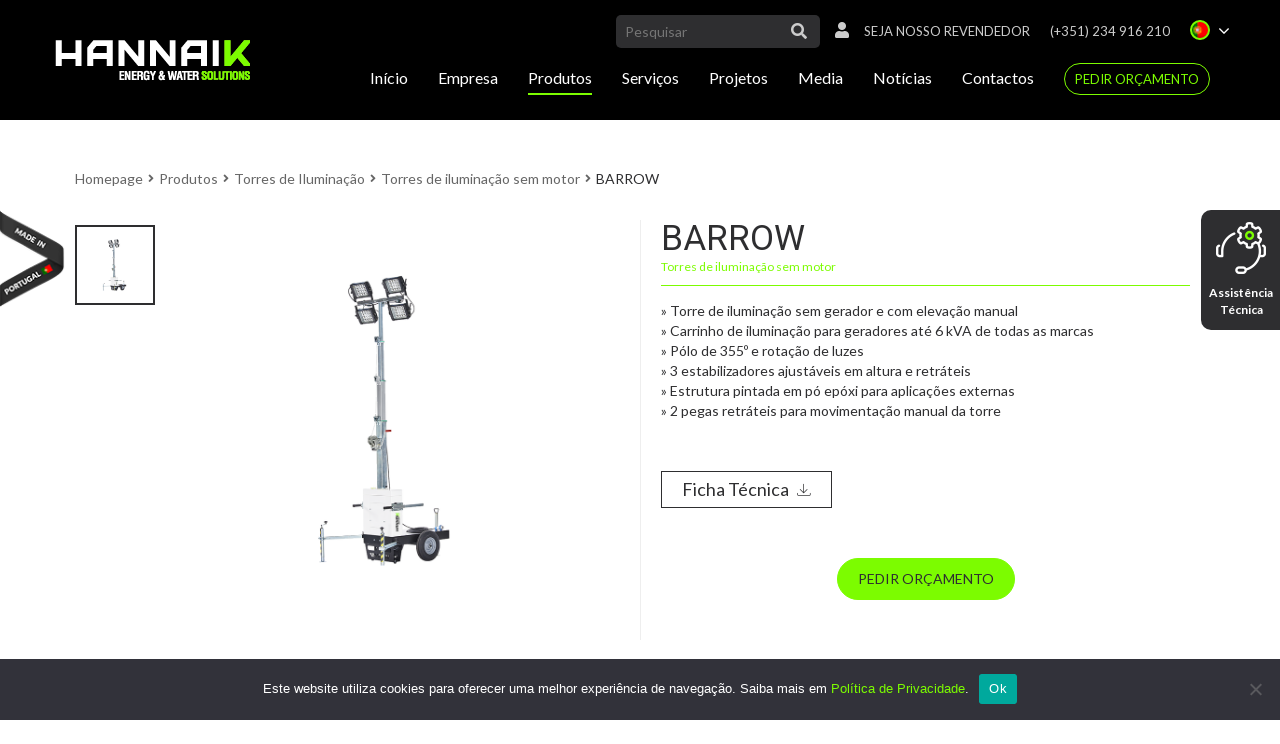

--- FILE ---
content_type: text/html; charset=UTF-8
request_url: https://hannaik.com/product/torre-de-iluminacao-sem-motor-barrow/
body_size: 16707
content:
<!DOCTYPE html PUBLIC "-//W3C//DTD XHTML 1.0 Transitional//EN" "http://www.w3.org/TR/xhtml1/DTD/xhtml1-transitional.dtd">
<html xmlns="http://www.w3.org/1999/xhtml" lang="pt-pt">

<head profile="http://gmpg.org/xfn/11">

	<meta http-equiv="Content-Type" content="text/html; charset=UTF-8" />
  <meta name="viewport" content="width=device-width, initial-scale=1.0, maximum-scale=1.0, user-scalable=no">

	<title>Torre de iluminação sem motor BARROW | HANNAIK</title>

	<style type="text/css" media="screen">
		@import url( https://hannaik.com/wp-content/themes/hannaik-theme/style.css );
	</style>
  <link rel="stylesheet" href="https://cdnjs.cloudflare.com/ajax/libs/font-awesome/4.7.0/css/font-awesome.min.css">
	<link rel="alternate" type="application/rss+xml" title="RSS 2.0" href="https://hannaik.com/feed/" />
	<link rel="alternate" type="text/xml" title="RSS .92" href="https://hannaik.com/feed/rss/" />
	<link rel="alternate" type="application/atom+xml" title="Atom 1.0" href="https://hannaik.com/feed/atom/" />

	<link rel="pingback" href="https://hannaik.com/xmlrpc.php" />
		<link rel='archives' title='Fevereiro 2022' href='https://hannaik.com/2022/02/' />
	<link rel='archives' title='Junho 2021' href='https://hannaik.com/2021/06/' />
	<link rel='archives' title='Novembro 2020' href='https://hannaik.com/2020/11/' />
	<link rel='archives' title='Setembro 2020' href='https://hannaik.com/2020/09/' />
	<link rel='archives' title='Agosto 2020' href='https://hannaik.com/2020/08/' />
	<link rel='archives' title='Junho 2020' href='https://hannaik.com/2020/06/' />
	<link rel='archives' title='Março 2020' href='https://hannaik.com/2020/03/' />
	<link rel='archives' title='Abril 2019' href='https://hannaik.com/2019/04/' />
	<link rel='archives' title='Fevereiro 2019' href='https://hannaik.com/2019/02/' />
	<link rel='archives' title='Janeiro 2019' href='https://hannaik.com/2019/01/' />
	<link rel='archives' title='Outubro 2018' href='https://hannaik.com/2018/10/' />
	<link rel='archives' title='Setembro 2018' href='https://hannaik.com/2018/09/' />
	<link rel='archives' title='Agosto 2018' href='https://hannaik.com/2018/08/' />
	<link rel='archives' title='Julho 2018' href='https://hannaik.com/2018/07/' />
	<link rel='archives' title='Abril 2018' href='https://hannaik.com/2018/04/' />
	<link rel='archives' title='Dezembro 2017' href='https://hannaik.com/2017/12/' />
<meta name='robots' content='index, follow, max-image-preview:large, max-snippet:-1, max-video-preview:-1' />
<link rel="alternate" hreflang="pt-pt" href="https://hannaik.com/product/torre-de-iluminacao-sem-motor-barrow/" />
<link rel="alternate" hreflang="en" href="https://hannaik.com/en/product/barrow/" />
<link rel="alternate" hreflang="es" href="https://hannaik.com/es/product/torre-de-iluminacion-sin-motor-barrow/" />
<link rel="alternate" hreflang="x-default" href="https://hannaik.com/product/torre-de-iluminacao-sem-motor-barrow/" />

	<!-- This site is optimized with the Yoast SEO plugin v19.9 - https://yoast.com/wordpress/plugins/seo/ -->
	<title>Torre de iluminação sem motor BARROW | HANNAIK</title>
	<meta name="description" content="A torre de iluminação sem motor BARROW pode funcionar com gerador até 6 kVA de qualquer marca. 5,5 metros de altura. Faróis de 4x160W ou 75W" />
	<link rel="canonical" href="https://hannaik.com/product/torre-de-iluminacao-sem-motor-barrow/" />
	<meta property="og:locale" content="pt_PT" />
	<meta property="og:type" content="article" />
	<meta property="og:title" content="Torre de iluminação sem motor BARROW | HANNAIK" />
	<meta property="og:description" content="A torre de iluminação sem motor BARROW pode funcionar com gerador até 6 kVA de qualquer marca. 5,5 metros de altura. Faróis de 4x160W ou 75W" />
	<meta property="og:url" content="https://hannaik.com/product/torre-de-iluminacao-sem-motor-barrow/" />
	<meta property="og:site_name" content="HANNAIK - Energy and Water solutions" />
	<meta property="article:publisher" content="https://www.facebook.com/hannaikenergy/" />
	<meta property="article:modified_time" content="2020-07-15T16:03:23+00:00" />
	<meta property="og:image" content="https://hannaik.com/wp-content/uploads/2017/12/HANNAIK.png" />
	<meta property="og:image:width" content="1200" />
	<meta property="og:image:height" content="600" />
	<meta property="og:image:type" content="image/png" />
	<meta name="twitter:card" content="summary_large_image" />
	<script type="application/ld+json" class="yoast-schema-graph">{"@context":"https://schema.org","@graph":[{"@type":"WebPage","@id":"https://hannaik.com/product/torre-de-iluminacao-sem-motor-barrow/","url":"https://hannaik.com/product/torre-de-iluminacao-sem-motor-barrow/","name":"Torre de iluminação sem motor BARROW | HANNAIK","isPartOf":{"@id":"https://hannaik.com/#website"},"datePublished":"2020-06-30T13:38:23+00:00","dateModified":"2020-07-15T16:03:23+00:00","description":"A torre de iluminação sem motor BARROW pode funcionar com gerador até 6 kVA de qualquer marca. 5,5 metros de altura. Faróis de 4x160W ou 75W","breadcrumb":{"@id":"https://hannaik.com/product/torre-de-iluminacao-sem-motor-barrow/#breadcrumb"},"inLanguage":"pt-PT","potentialAction":[{"@type":"ReadAction","target":["https://hannaik.com/product/torre-de-iluminacao-sem-motor-barrow/"]}]},{"@type":"BreadcrumbList","@id":"https://hannaik.com/product/torre-de-iluminacao-sem-motor-barrow/#breadcrumb","itemListElement":[{"@type":"ListItem","position":1,"name":"Home","item":"https://hannaik.com/"},{"@type":"ListItem","position":2,"name":"Produtos","item":"https://hannaik.com/en/product/"},{"@type":"ListItem","position":3,"name":"BARROW"}]},{"@type":"WebSite","@id":"https://hannaik.com/#website","url":"https://hannaik.com/","name":"Hannaik Gensets","description":"Fabricante nacional de soluções de água e de energia","publisher":{"@id":"https://hannaik.com/#organization"},"potentialAction":[{"@type":"SearchAction","target":{"@type":"EntryPoint","urlTemplate":"https://hannaik.com/?s={search_term_string}"},"query-input":"required name=search_term_string"}],"inLanguage":"pt-PT"},{"@type":"Organization","@id":"https://hannaik.com/#organization","name":"HANNAIK","url":"https://hannaik.com/","logo":{"@type":"ImageObject","inLanguage":"pt-PT","@id":"https://hannaik.com/#/schema/logo/image/","url":"https://hannaik.com/wp-content/uploads/2018/03/Hannaik3.png","contentUrl":"https://hannaik.com/wp-content/uploads/2018/03/Hannaik3.png","width":"278","height":"223","caption":"HANNAIK"},"image":{"@id":"https://hannaik.com/#/schema/logo/image/"},"sameAs":["https://www.instagram.com/hannaik_solutions/","https://www.linkedin.com/company-beta/15194419","https://www.youtube.com/channel/UCQt234x994onwwmTd-K6U-A","https://www.facebook.com/hannaikenergy/"]}]}</script>
	<!-- / Yoast SEO plugin. -->


<link rel='dns-prefetch' href='//s7.addthis.com' />
<link rel='dns-prefetch' href='//cdn.jsdelivr.net' />
<link rel='dns-prefetch' href='//cdnjs.cloudflare.com' />
<link rel='dns-prefetch' href='//fonts.googleapis.com' />
<link rel='dns-prefetch' href='//code.jquery.com' />
<link rel='dns-prefetch' href='//cdn.linearicons.com' />
<link rel='dns-prefetch' href='//s.w.org' />
<script type="text/javascript">
window._wpemojiSettings = {"baseUrl":"https:\/\/s.w.org\/images\/core\/emoji\/14.0.0\/72x72\/","ext":".png","svgUrl":"https:\/\/s.w.org\/images\/core\/emoji\/14.0.0\/svg\/","svgExt":".svg","source":{"concatemoji":"https:\/\/hannaik.com\/wp-includes\/js\/wp-emoji-release.min.js?ver=6.0.11"}};
/*! This file is auto-generated */
!function(e,a,t){var n,r,o,i=a.createElement("canvas"),p=i.getContext&&i.getContext("2d");function s(e,t){var a=String.fromCharCode,e=(p.clearRect(0,0,i.width,i.height),p.fillText(a.apply(this,e),0,0),i.toDataURL());return p.clearRect(0,0,i.width,i.height),p.fillText(a.apply(this,t),0,0),e===i.toDataURL()}function c(e){var t=a.createElement("script");t.src=e,t.defer=t.type="text/javascript",a.getElementsByTagName("head")[0].appendChild(t)}for(o=Array("flag","emoji"),t.supports={everything:!0,everythingExceptFlag:!0},r=0;r<o.length;r++)t.supports[o[r]]=function(e){if(!p||!p.fillText)return!1;switch(p.textBaseline="top",p.font="600 32px Arial",e){case"flag":return s([127987,65039,8205,9895,65039],[127987,65039,8203,9895,65039])?!1:!s([55356,56826,55356,56819],[55356,56826,8203,55356,56819])&&!s([55356,57332,56128,56423,56128,56418,56128,56421,56128,56430,56128,56423,56128,56447],[55356,57332,8203,56128,56423,8203,56128,56418,8203,56128,56421,8203,56128,56430,8203,56128,56423,8203,56128,56447]);case"emoji":return!s([129777,127995,8205,129778,127999],[129777,127995,8203,129778,127999])}return!1}(o[r]),t.supports.everything=t.supports.everything&&t.supports[o[r]],"flag"!==o[r]&&(t.supports.everythingExceptFlag=t.supports.everythingExceptFlag&&t.supports[o[r]]);t.supports.everythingExceptFlag=t.supports.everythingExceptFlag&&!t.supports.flag,t.DOMReady=!1,t.readyCallback=function(){t.DOMReady=!0},t.supports.everything||(n=function(){t.readyCallback()},a.addEventListener?(a.addEventListener("DOMContentLoaded",n,!1),e.addEventListener("load",n,!1)):(e.attachEvent("onload",n),a.attachEvent("onreadystatechange",function(){"complete"===a.readyState&&t.readyCallback()})),(e=t.source||{}).concatemoji?c(e.concatemoji):e.wpemoji&&e.twemoji&&(c(e.twemoji),c(e.wpemoji)))}(window,document,window._wpemojiSettings);
</script>
<style type="text/css">
img.wp-smiley,
img.emoji {
	display: inline !important;
	border: none !important;
	box-shadow: none !important;
	height: 1em !important;
	width: 1em !important;
	margin: 0 0.07em !important;
	vertical-align: -0.1em !important;
	background: none !important;
	padding: 0 !important;
}
</style>
	<link rel='stylesheet' id='wp-block-library-css'  href='https://hannaik.com/wp-includes/css/dist/block-library/style.min.css?ver=6.0.11' type='text/css' media='all' />
<style id='global-styles-inline-css' type='text/css'>
body{--wp--preset--color--black: #000000;--wp--preset--color--cyan-bluish-gray: #abb8c3;--wp--preset--color--white: #ffffff;--wp--preset--color--pale-pink: #f78da7;--wp--preset--color--vivid-red: #cf2e2e;--wp--preset--color--luminous-vivid-orange: #ff6900;--wp--preset--color--luminous-vivid-amber: #fcb900;--wp--preset--color--light-green-cyan: #7bdcb5;--wp--preset--color--vivid-green-cyan: #00d084;--wp--preset--color--pale-cyan-blue: #8ed1fc;--wp--preset--color--vivid-cyan-blue: #0693e3;--wp--preset--color--vivid-purple: #9b51e0;--wp--preset--gradient--vivid-cyan-blue-to-vivid-purple: linear-gradient(135deg,rgba(6,147,227,1) 0%,rgb(155,81,224) 100%);--wp--preset--gradient--light-green-cyan-to-vivid-green-cyan: linear-gradient(135deg,rgb(122,220,180) 0%,rgb(0,208,130) 100%);--wp--preset--gradient--luminous-vivid-amber-to-luminous-vivid-orange: linear-gradient(135deg,rgba(252,185,0,1) 0%,rgba(255,105,0,1) 100%);--wp--preset--gradient--luminous-vivid-orange-to-vivid-red: linear-gradient(135deg,rgba(255,105,0,1) 0%,rgb(207,46,46) 100%);--wp--preset--gradient--very-light-gray-to-cyan-bluish-gray: linear-gradient(135deg,rgb(238,238,238) 0%,rgb(169,184,195) 100%);--wp--preset--gradient--cool-to-warm-spectrum: linear-gradient(135deg,rgb(74,234,220) 0%,rgb(151,120,209) 20%,rgb(207,42,186) 40%,rgb(238,44,130) 60%,rgb(251,105,98) 80%,rgb(254,248,76) 100%);--wp--preset--gradient--blush-light-purple: linear-gradient(135deg,rgb(255,206,236) 0%,rgb(152,150,240) 100%);--wp--preset--gradient--blush-bordeaux: linear-gradient(135deg,rgb(254,205,165) 0%,rgb(254,45,45) 50%,rgb(107,0,62) 100%);--wp--preset--gradient--luminous-dusk: linear-gradient(135deg,rgb(255,203,112) 0%,rgb(199,81,192) 50%,rgb(65,88,208) 100%);--wp--preset--gradient--pale-ocean: linear-gradient(135deg,rgb(255,245,203) 0%,rgb(182,227,212) 50%,rgb(51,167,181) 100%);--wp--preset--gradient--electric-grass: linear-gradient(135deg,rgb(202,248,128) 0%,rgb(113,206,126) 100%);--wp--preset--gradient--midnight: linear-gradient(135deg,rgb(2,3,129) 0%,rgb(40,116,252) 100%);--wp--preset--duotone--dark-grayscale: url('#wp-duotone-dark-grayscale');--wp--preset--duotone--grayscale: url('#wp-duotone-grayscale');--wp--preset--duotone--purple-yellow: url('#wp-duotone-purple-yellow');--wp--preset--duotone--blue-red: url('#wp-duotone-blue-red');--wp--preset--duotone--midnight: url('#wp-duotone-midnight');--wp--preset--duotone--magenta-yellow: url('#wp-duotone-magenta-yellow');--wp--preset--duotone--purple-green: url('#wp-duotone-purple-green');--wp--preset--duotone--blue-orange: url('#wp-duotone-blue-orange');--wp--preset--font-size--small: 13px;--wp--preset--font-size--medium: 20px;--wp--preset--font-size--large: 36px;--wp--preset--font-size--x-large: 42px;}.has-black-color{color: var(--wp--preset--color--black) !important;}.has-cyan-bluish-gray-color{color: var(--wp--preset--color--cyan-bluish-gray) !important;}.has-white-color{color: var(--wp--preset--color--white) !important;}.has-pale-pink-color{color: var(--wp--preset--color--pale-pink) !important;}.has-vivid-red-color{color: var(--wp--preset--color--vivid-red) !important;}.has-luminous-vivid-orange-color{color: var(--wp--preset--color--luminous-vivid-orange) !important;}.has-luminous-vivid-amber-color{color: var(--wp--preset--color--luminous-vivid-amber) !important;}.has-light-green-cyan-color{color: var(--wp--preset--color--light-green-cyan) !important;}.has-vivid-green-cyan-color{color: var(--wp--preset--color--vivid-green-cyan) !important;}.has-pale-cyan-blue-color{color: var(--wp--preset--color--pale-cyan-blue) !important;}.has-vivid-cyan-blue-color{color: var(--wp--preset--color--vivid-cyan-blue) !important;}.has-vivid-purple-color{color: var(--wp--preset--color--vivid-purple) !important;}.has-black-background-color{background-color: var(--wp--preset--color--black) !important;}.has-cyan-bluish-gray-background-color{background-color: var(--wp--preset--color--cyan-bluish-gray) !important;}.has-white-background-color{background-color: var(--wp--preset--color--white) !important;}.has-pale-pink-background-color{background-color: var(--wp--preset--color--pale-pink) !important;}.has-vivid-red-background-color{background-color: var(--wp--preset--color--vivid-red) !important;}.has-luminous-vivid-orange-background-color{background-color: var(--wp--preset--color--luminous-vivid-orange) !important;}.has-luminous-vivid-amber-background-color{background-color: var(--wp--preset--color--luminous-vivid-amber) !important;}.has-light-green-cyan-background-color{background-color: var(--wp--preset--color--light-green-cyan) !important;}.has-vivid-green-cyan-background-color{background-color: var(--wp--preset--color--vivid-green-cyan) !important;}.has-pale-cyan-blue-background-color{background-color: var(--wp--preset--color--pale-cyan-blue) !important;}.has-vivid-cyan-blue-background-color{background-color: var(--wp--preset--color--vivid-cyan-blue) !important;}.has-vivid-purple-background-color{background-color: var(--wp--preset--color--vivid-purple) !important;}.has-black-border-color{border-color: var(--wp--preset--color--black) !important;}.has-cyan-bluish-gray-border-color{border-color: var(--wp--preset--color--cyan-bluish-gray) !important;}.has-white-border-color{border-color: var(--wp--preset--color--white) !important;}.has-pale-pink-border-color{border-color: var(--wp--preset--color--pale-pink) !important;}.has-vivid-red-border-color{border-color: var(--wp--preset--color--vivid-red) !important;}.has-luminous-vivid-orange-border-color{border-color: var(--wp--preset--color--luminous-vivid-orange) !important;}.has-luminous-vivid-amber-border-color{border-color: var(--wp--preset--color--luminous-vivid-amber) !important;}.has-light-green-cyan-border-color{border-color: var(--wp--preset--color--light-green-cyan) !important;}.has-vivid-green-cyan-border-color{border-color: var(--wp--preset--color--vivid-green-cyan) !important;}.has-pale-cyan-blue-border-color{border-color: var(--wp--preset--color--pale-cyan-blue) !important;}.has-vivid-cyan-blue-border-color{border-color: var(--wp--preset--color--vivid-cyan-blue) !important;}.has-vivid-purple-border-color{border-color: var(--wp--preset--color--vivid-purple) !important;}.has-vivid-cyan-blue-to-vivid-purple-gradient-background{background: var(--wp--preset--gradient--vivid-cyan-blue-to-vivid-purple) !important;}.has-light-green-cyan-to-vivid-green-cyan-gradient-background{background: var(--wp--preset--gradient--light-green-cyan-to-vivid-green-cyan) !important;}.has-luminous-vivid-amber-to-luminous-vivid-orange-gradient-background{background: var(--wp--preset--gradient--luminous-vivid-amber-to-luminous-vivid-orange) !important;}.has-luminous-vivid-orange-to-vivid-red-gradient-background{background: var(--wp--preset--gradient--luminous-vivid-orange-to-vivid-red) !important;}.has-very-light-gray-to-cyan-bluish-gray-gradient-background{background: var(--wp--preset--gradient--very-light-gray-to-cyan-bluish-gray) !important;}.has-cool-to-warm-spectrum-gradient-background{background: var(--wp--preset--gradient--cool-to-warm-spectrum) !important;}.has-blush-light-purple-gradient-background{background: var(--wp--preset--gradient--blush-light-purple) !important;}.has-blush-bordeaux-gradient-background{background: var(--wp--preset--gradient--blush-bordeaux) !important;}.has-luminous-dusk-gradient-background{background: var(--wp--preset--gradient--luminous-dusk) !important;}.has-pale-ocean-gradient-background{background: var(--wp--preset--gradient--pale-ocean) !important;}.has-electric-grass-gradient-background{background: var(--wp--preset--gradient--electric-grass) !important;}.has-midnight-gradient-background{background: var(--wp--preset--gradient--midnight) !important;}.has-small-font-size{font-size: var(--wp--preset--font-size--small) !important;}.has-medium-font-size{font-size: var(--wp--preset--font-size--medium) !important;}.has-large-font-size{font-size: var(--wp--preset--font-size--large) !important;}.has-x-large-font-size{font-size: var(--wp--preset--font-size--x-large) !important;}
</style>
<link rel='stylesheet' id='contact-form-7-css'  href='https://hannaik.com/wp-content/plugins/contact-form-7/includes/css/styles.css?ver=5.7.7' type='text/css' media='all' />
<style id='contact-form-7-inline-css' type='text/css'>
.wpcf7 .wpcf7-recaptcha iframe {margin-bottom: 0;}.wpcf7 .wpcf7-recaptcha[data-align="center"] > div {margin: 0 auto;}.wpcf7 .wpcf7-recaptcha[data-align="right"] > div {margin: 0 0 0 auto;}
</style>
<link rel='stylesheet' id='cookie-notice-front-css'  href='https://hannaik.com/wp-content/plugins/cookie-notice/css/front.min.css?ver=2.5.8' type='text/css' media='all' />
<link rel='stylesheet' id='wpml-legacy-horizontal-list-0-css'  href='//hannaik.com/wp-content/plugins/sitepress-multilingual-cms/templates/language-switchers/legacy-list-horizontal/style.min.css?ver=1' type='text/css' media='all' />
<link rel='stylesheet' id='lato-css'  href='https://fonts.googleapis.com/css?family=Lato%3A300%2C400%2C700&#038;ver=6.0.11' type='text/css' media='all' />
<link rel='stylesheet' id='roboto-css'  href='https://fonts.googleapis.com/css?family=Roboto%3A300%2C400%2C500%2C700&#038;ver=6.0.11' type='text/css' media='all' />
<link rel='stylesheet' id='owl-style-css'  href='https://hannaik.com/wp-content/themes/hannaik-theme/css/owl.carousel.css?ver=6.0.11' type='text/css' media='all' />
<link rel='stylesheet' id='bootstrap-css'  href='https://hannaik.com/wp-content/themes/hannaik-theme/css/bootstrap.min.css?ver=6.0.11' type='text/css' media='all' />
<link rel='stylesheet' id='font-awesome-v4shim-css'  href='https://hannaik.com/wp-content/plugins/types/vendor/toolset/toolset-common/res/lib/font-awesome/css/v4-shims.css?ver=5.13.0' type='text/css' media='screen' />
<link rel='stylesheet' id='font-awesome-css'  href='https://hannaik.com/wp-content/plugins/types/vendor/toolset/toolset-common/res/lib/font-awesome/css/all.css?ver=5.13.0' type='text/css' media='screen' />
<link rel='stylesheet' id='jquery-ui-css'  href='//code.jquery.com/ui/1.12.1/themes/base/jquery-ui.css?ver=6.0.11' type='text/css' media='all' />
<link rel='stylesheet' id='vector-map-style-css'  href='https://hannaik.com/wp-content/themes/hannaik-theme/css/jquery-jvectormap-2.0.3.css?ver=6.0.11' type='text/css' media='all' />
<link rel='stylesheet' id='fancybox-css'  href='https://cdn.jsdelivr.net/gh/fancyapps/fancybox@3.5.6/dist/jquery.fancybox.min.css?ver=6.0.11' type='text/css' media='all' />
<link rel='stylesheet' id='nice-select-css'  href='https://hannaik.com/wp-content/themes/hannaik-theme/css/nice-select.css?ver=6.0.11' type='text/css' media='all' />
<link rel='stylesheet' id='linear-icons-css'  href='https://cdn.linearicons.com/free/1.0.0/icon-font.min.css?ver=6.0.11' type='text/css' media='all' />
<link rel='stylesheet' id='jasny-css'  href='//cdnjs.cloudflare.com/ajax/libs/jasny-bootstrap/3.1.3/css/jasny-bootstrap.min.css?ver=6.0.11' type='text/css' media='all' />
<link rel='stylesheet' id='style-css'  href='https://hannaik.com/wp-content/themes/hannaik-theme/css/styles.css?ver=6.0.11' type='text/css' media='all' />
<link rel='stylesheet' id='responsive-css'  href='https://hannaik.com/wp-content/themes/hannaik-theme/css/responsive.css?ver=6.0.11' type='text/css' media='all' />
<link rel='stylesheet' id='selectize-css'  href='https://hannaik.com/wp-content/themes/hannaik-theme/css/selectize.css?ver=6.0.11' type='text/css' media='all' />
<link rel='stylesheet' id='selectize-default-css'  href='https://hannaik.com/wp-content/themes/hannaik-theme/css/selectize.default.css?ver=6.0.11' type='text/css' media='all' />
<link rel='stylesheet' id='newsletter-css'  href='https://hannaik.com/wp-content/plugins/newsletter/style.css?ver=7.5.3' type='text/css' media='all' />
<script type='text/javascript' id='cookie-notice-front-js-before'>
var cnArgs = {"ajaxUrl":"https:\/\/hannaik.com\/wp-admin\/admin-ajax.php","nonce":"dc9934f341","hideEffect":"fade","position":"bottom","onScroll":true,"onScrollOffset":100,"onClick":true,"cookieName":"cookie_notice_accepted","cookieTime":2592000,"cookieTimeRejected":2592000,"globalCookie":false,"redirection":true,"cache":false,"revokeCookies":false,"revokeCookiesOpt":"automatic"};
</script>
<script type='text/javascript' src='https://hannaik.com/wp-content/plugins/cookie-notice/js/front.min.js?ver=2.5.8' id='cookie-notice-front-js'></script>
<script type='text/javascript' src='https://hannaik.com/wp-includes/js/jquery/jquery.min.js?ver=3.6.0' id='jquery-core-js'></script>
<script type='text/javascript' src='https://hannaik.com/wp-includes/js/jquery/jquery-migrate.min.js?ver=3.3.2' id='jquery-migrate-js'></script>
<link rel="https://api.w.org/" href="https://hannaik.com/wp-json/" /><link rel="EditURI" type="application/rsd+xml" title="RSD" href="https://hannaik.com/xmlrpc.php?rsd" />
<link rel="wlwmanifest" type="application/wlwmanifest+xml" href="https://hannaik.com/wp-includes/wlwmanifest.xml" /> 
<meta name="generator" content="WordPress 6.0.11" />
<link rel='shortlink' href='https://hannaik.com/?p=11818' />
<link rel="alternate" type="application/json+oembed" href="https://hannaik.com/wp-json/oembed/1.0/embed?url=https%3A%2F%2Fhannaik.com%2Fproduct%2Ftorre-de-iluminacao-sem-motor-barrow%2F" />
<link rel="alternate" type="text/xml+oembed" href="https://hannaik.com/wp-json/oembed/1.0/embed?url=https%3A%2F%2Fhannaik.com%2Fproduct%2Ftorre-de-iluminacao-sem-motor-barrow%2F&#038;format=xml" />
<meta name="generator" content="WPML ver:4.5.11 stt:1,42,2;" />
<!-- Google Tag Manager -->
<script>(function(w,d,s,l,i){w[l]=w[l]||[];w[l].push({'gtm.start':
new Date().getTime(),event:'gtm.js'});var f=d.getElementsByTagName(s)[0],
j=d.createElement(s),dl=l!='dataLayer'?'&l='+l:'';j.async=true;j.src=
'https://www.googletagmanager.com/gtm.js?id='+i+dl;f.parentNode.insertBefore(j,f);
})(window,document,'script','dataLayer','GTM-WR43SJC');</script>
<!-- End Google Tag Manager --><link rel="icon" href="https://hannaik.com/wp-content/uploads/2017/09/cropped-favicon-hannaik-32x32.png" sizes="32x32" />
<link rel="icon" href="https://hannaik.com/wp-content/uploads/2017/09/cropped-favicon-hannaik-192x192.png" sizes="192x192" />
<link rel="apple-touch-icon" href="https://hannaik.com/wp-content/uploads/2017/09/cropped-favicon-hannaik-180x180.png" />
<meta name="msapplication-TileImage" content="https://hannaik.com/wp-content/uploads/2017/09/cropped-favicon-hannaik-270x270.png" />

<!-- Google Tag Manager -->
<script>(function(w,d,s,l,i){w[l]=w[l]||[];w[l].push({'gtm.start':
new Date().getTime(),event:'gtm.js'});var f=d.getElementsByTagName(s)[0],
j=d.createElement(s),dl=l!='dataLayer'?'&l='+l:'';j.async=true;j.src=
'https://www.googletagmanager.com/gtm.js?id='+i+dl;f.parentNode.insertBefore(j,f);
})(window,document,'script','dataLayer','GTM-MMHNQZP');</script>
<!-- End Google Tag Manager -->

<!-- Global site tag (gtag.js) - Google Analytics -->
  <script async src="https://www.googletagmanager.com/gtag/js?id=UA-163711908-1">
  </script>
  <script>
    window.dataLayer = window.dataLayer || [];
    function gtag(){dataLayer.push(arguments);}
    gtag('js', new Date());

    gtag('config', 'UA-163711908-1');
	gtag('config', 'AW-650626407');
  </script>
	
	<!-- Facebook Pixel Code -->
<script>
  !function(f,b,e,v,n,t,s)
  {if(f.fbq)return;n=f.fbq=function(){n.callMethod?
  n.callMethod.apply(n,arguments):n.queue.push(arguments)};
  if(!f._fbq)f._fbq=n;n.push=n;n.loaded=!0;n.version='2.0';
  n.queue=[];t=b.createElement(e);t.async=!0;
  t.src=v;s=b.getElementsByTagName(e)[0];
  s.parentNode.insertBefore(t,s)}(window, document,'script',
  'https://connect.facebook.net/en_US/fbevents.js');
  fbq('init', '246936153102734');
  fbq('track', 'PageView');
</script>
<noscript><img height="1" width="1" style="display:none"
  src="https://www.facebook.com/tr?id=246936153102734&ev=PageView&noscript=1"
/></noscript>
<!-- End Facebook Pixel Code -->

<script type="text/javascript" src="https://secure.sour1bare.com/js/194454.js" ></script> <noscript><img alt="" src="https://secure.sour1bare.com/194454.png" style="display:none;" /></noscript>

<meta name="facebook-domain-verification" content="9hsp6jmg5qze3irlv5i69qpxa44ijn" />
  <link href="https://hannaik.com/wp-content/uploads/2017/09/favicon-hannaik.png" rel="icon">
  <!-- Meta Pixel Code -->
  <script>
  !function(f,b,e,v,n,t,s)
  {if(f.fbq)return;n=f.fbq=function(){n.callMethod?
  n.callMethod.apply(n,arguments):n.queue.push(arguments)};
  if(!f._fbq)f._fbq=n;n.push=n;n.loaded=!0;n.version='2.0';
  n.queue=[];t=b.createElement(e);t.async=!0;
  t.src=v;s=b.getElementsByTagName(e)[0];
  s.parentNode.insertBefore(t,s)}(window, document,'script',
  'https://connect.facebook.net/en_US/fbevents.js%27);
  fbq('init', '862475894988962');
  fbq('track', 'PageView');
  </script>
  <noscript><img height="1" width="1" style="display:none"
  src="https://www.facebook.com/tr?id=862475894988962&ev=PageView&noscript=1"
  /></noscript>
<!-- End Meta Pixel Code -->

</head>

<body><!-- Google Tag Manager (noscript) -->
<noscript><iframe src="https://www.googletagmanager.com/ns.html?id=GTM-MMHNQZP"
height="0" width="0" style="display:none;visibility:hidden"></iframe></noscript>
<!-- End Google Tag Manager (noscript) -->
	<li class="hidden-sm" id="ask_budget"><a href="https://hannaik.com/pedido-de-orcamento/" class="btn btn-default btn-inverse">Pedir Orçamento</a></li>

  <div id="header">
    <nav class="navbar navbar-inverse navbar-fixed-top">
      <div class="container">
        <div class="navbar-header">
          <button type="button" class="navbar-toggle collapsed" data-toggle="collapse" data-target="#navbar3">
            <span class="sr-only">Toggle navigation</span>
            <span class="icon-bar"></span>
            <span class="icon-bar"></span>
            <span class="icon-bar"></span>
          </button>
					<ul class="list-inline" id="langMobile"><li class="langs"><div class='droplangs'><div><a class="lang active" href="javascript:void(0);"><div style="background-image: url(https://hannaik.com/wp-content/plugins/sitepress-multilingual-cms/res/flags/pt-pt.png);" ></div></a><a class="lang" href="https://hannaik.com/en/product/barrow/"><div style="background-image: url(https://hannaik.com/wp-content/plugins/sitepress-multilingual-cms/res/flags/en.png);" ></div></a><a class="lang" href="https://hannaik.com/es/product/torre-de-iluminacion-sin-motor-barrow/"><div style="background-image: url(https://hannaik.com/wp-content/plugins/sitepress-multilingual-cms/res/flags/es.png);" ></div></a></div></div></li></ul>
          <a class="navbar-brand" href="https://hannaik.com"><img src="https://hannaik.com/wp-content/uploads/2017/10/logo-HNNK-branco.png" alt="Hannaik">
          </a>
        </div>

        <ul class="hidden-xs hidden-sm nav navbar-nav navbar-right navbar-information">

					<li class="info-icon" id="searchzone">
              <form role="search" method="get" id="searchform" class="searchform" action="/">
                <div>
                  <input type="text" value="" name="s" id="s" placeholder="Pesquisar">
                  <button type="submit" onClick="return empty();"><i class="fa fa-search"></i></button>
                </div>
                <input type="hidden" name="lang" value="pt-pt">
              </form>
          </li>
                        <li class="info-icon"><a href="https://hannaik.com/login/" title="User"><i class="fa fa-user"></i></a></li>
                    <li><a href="https://hannaik.com/seja-nosso-revendedor/" title="Seja Nosso Revendedor">Seja Nosso Revendedor</a></li>
          <li><a href="tel:(+351) 234 916 210" title="Phone Number">(+351) 234 916 210</a></li>
          <li class="langs"><div class='droplangs'><div><a class="lang active" href="javascript:void(0);"><div style="background-image: url(https://hannaik.com/wp-content/plugins/sitepress-multilingual-cms/res/flags/pt-pt.png);" ></div></a><a class="lang" href="https://hannaik.com/en/product/barrow/"><div style="background-image: url(https://hannaik.com/wp-content/plugins/sitepress-multilingual-cms/res/flags/en.png);" ></div></a><a class="lang" href="https://hannaik.com/es/product/torre-de-iluminacion-sin-motor-barrow/"><div style="background-image: url(https://hannaik.com/wp-content/plugins/sitepress-multilingual-cms/res/flags/es.png);" ></div></a></div></div></li>
        </ul>

        <div id="navbar3" class="navbar-collapse collapse">
					<div class="scroll-area">
					  <ul id="main-menu" class="nav navbar-nav navbar-right"><li id="menu-item-171" class="menu-item menu-item-type-post_type menu-item-object-page menu-item-home menu-item-171"><a href="https://hannaik.com/">Início</a></li>
<li id="menu-item-395" class="menu-item menu-item-type-post_type menu-item-object-page menu-item-has-children menu-item-395"><a href="https://hannaik.com/hannaik/">Empresa</a>
<ul class="sub-menu">
	<li id="menu-item-199" class="menu-item menu-item-type-post_type menu-item-object-page menu-item-199"><a href="https://hannaik.com/hannaik/">HANNAIK</a></li>
	<li id="menu-item-2188" class="menu-item menu-item-type-custom menu-item-object-custom menu-item-2188"><a href="https://hannaik.com/hannaik/#quem_somos">Quem Somos</a></li>
	<li id="menu-item-2190" class="menu-item menu-item-type-custom menu-item-object-custom menu-item-2190"><a href="https://hannaik.com/hannaik/#message_section">Mensagem</a></li>
	<li id="menu-item-2191" class="menu-item menu-item-type-custom menu-item-object-custom menu-item-2191"><a href="https://hannaik.com/hannaik/#video_section">Vídeo</a></li>
	<li id="menu-item-2192" class="menu-item menu-item-type-custom menu-item-object-custom menu-item-2192"><a href="https://hannaik.com/hannaik/#mvv">Missão, Visão e Valores</a></li>
	<li id="menu-item-2195" class="menu-item menu-item-type-custom menu-item-object-custom menu-item-2195"><a href="https://hannaik.com/hannaik/#certifications_section">Certificações</a></li>
	<li id="menu-item-2193" class="menu-item menu-item-type-custom menu-item-object-custom menu-item-2193"><a href="https://hannaik.com/hannaik/#distributors_section">Rede de Distribuidores</a></li>
	<li id="menu-item-218" class="menu-item menu-item-type-post_type menu-item-object-page menu-item-218"><a href="https://hannaik.com/downloads/">Downloads</a></li>
	<li id="menu-item-216" class="menu-item menu-item-type-post_type menu-item-object-page menu-item-216"><a href="https://hannaik.com/politica-de-qualidade/">Política de Qualidade</a></li>
	<li id="menu-item-11171" class="menu-item menu-item-type-post_type menu-item-object-page menu-item-11171"><a href="https://hannaik.com/certificacoes-e-parcerias/">Certificações e Parcerias</a></li>
	<li id="menu-item-215" class="menu-item menu-item-type-post_type menu-item-object-page menu-item-215"><a href="https://hannaik.com/sustentabilidade/">Sustentabilidade</a></li>
	<li id="menu-item-2126" class="menu-item menu-item-type-post_type menu-item-object-page menu-item-2126"><a href="https://hannaik.com/recrutamento/">Recrutamento</a></li>
	<li id="menu-item-11574" class="menu-item menu-item-type-post_type menu-item-object-page menu-item-11574"><a href="https://hannaik.com/contacte-nos/">Onde estamos</a></li>
</ul>
</li>
<li id="menu-item-198" class="menu-item menu-item-type-post_type menu-item-object-page menu-item-198"><a href="https://hannaik.com/produtos/">Produtos</a></li>
<li id="menu-item-197" class="menu-item menu-item-type-post_type menu-item-object-page menu-item-197"><a href="https://hannaik.com/servicos/">Serviços</a></li>
<li id="menu-item-196" class="menu-item menu-item-type-post_type menu-item-object-page menu-item-has-children menu-item-196"><a href="https://hannaik.com/projetos/">Projetos</a>
<ul class="sub-menu">
	<li id="menu-item-4620" class="menu-item menu-item-type-custom menu-item-object-custom menu-item-4620"><a href="https://hannaik.com/projetos/">Projetos</a></li>
	<li id="menu-item-2428" class="menu-item menu-item-type-post_type menu-item-object-page menu-item-2428"><a href="https://hannaik.com/testemunhos/">Testemunhos</a></li>
	<li id="menu-item-2438" class="menu-item menu-item-type-post_type menu-item-object-page menu-item-2438"><a href="https://hannaik.com/areas-de-atuacao/">Áreas de Atuação</a></li>
</ul>
</li>
<li id="menu-item-195" class="menu-item menu-item-type-post_type menu-item-object-page menu-item-has-children menu-item-195"><a href="https://hannaik.com/media/">Media</a>
<ul class="sub-menu">
	<li id="menu-item-5587" class="menu-item menu-item-type-custom menu-item-object-custom menu-item-5587"><a href="https://hannaik.com/media">Galerias</a></li>
	<li id="menu-item-5585" class="menu-item menu-item-type-custom menu-item-object-custom menu-item-5585"><a href="https://hannaik.com/media?choice=video">Vídeos</a></li>
</ul>
</li>
<li id="menu-item-194" class="menu-item menu-item-type-post_type menu-item-object-page current_page_parent menu-item-194"><a href="https://hannaik.com/noticias/">Notícias</a></li>
<li id="menu-item-193" class="menu-item menu-item-type-post_type menu-item-object-page menu-item-193"><a href="https://hannaik.com/contacte-nos/">Contactos</a></li>
</ul>
						<!--  xs menu -->
						<ul class="nav navbar-nav navbar-right navbar-information hidden-sm hidden-md hidden-lg">

							<li class="info-icon" id="searchzone">
									<form role="search" method="get" id="searchform" class="searchform" action="/">
									<div>
										<input type="text" value="" name="s" id="s" placeholder="Pesquisar">
										<button type="submit" onClick="return empty();"><i class="fa fa-search"></i></button>
									</div>
									<input type="hidden" name="lang" value="pt-pt">
								</form>
							</li>

							<li class="info-icon"><a href="https://hannaik.com/customer-area/" title="User"><i class="fa fa-user"></i><span class="visible-xs reserved-txt">Área reservada</span></a></li>

							<li><a href="https://hannaik.com/seja-nosso-revendedor/" title="Seja Nosso Revendedor">Seja Nosso Revendedor</a></li>

							<li><a href="tel:(+351) 234 916 210" title="Phone Number">(+351) 234 916 210</a></li>

							<li class="langs"><div class='droplangs'><div><a class="lang active" href="javascript:void(0);"><div style="background-image: url(https://hannaik.com/wp-content/plugins/sitepress-multilingual-cms/res/flags/pt-pt.png);" ></div></a><a class="lang" href="https://hannaik.com/en/product/barrow/"><div style="background-image: url(https://hannaik.com/wp-content/plugins/sitepress-multilingual-cms/res/flags/en.png);" ></div></a><a class="lang" href="https://hannaik.com/es/product/torre-de-iluminacion-sin-motor-barrow/"><div style="background-image: url(https://hannaik.com/wp-content/plugins/sitepress-multilingual-cms/res/flags/es.png);" ></div></a></div></div></li>

						</ul>
					</div>
					<!--  -->

					<!--  sm menu  -->
					<center>
						<li class="visible-sm" id="ask_budget"><a href="https://hannaik.com/pedido-de-orcamento/" class="btn btn-default btn-inverse">Pedir Orçamento</a></li>
						<ul class="nav navbar-nav navbar-right navbar-information visible-sm hidden-xs hidden-md hidden-lg">
								<li class="info-icon" id="searchzone">
									<form role="search" method="get" id="searchform" class="searchform" action="/">
										<div>
											<input type="text" value="" name="s" id="s" placeholder="Pesquisar">
											<button type="submit" onClick="return empty();"><i class="fa fa-search"></i></button>
										</div>
										<input type="hidden" name="lang" value="pt-pt">
									</form>
								</li>

								<li class="info-icon"><a href="https://hannaik.com/customer-area/" title="User"><i class="fa fa-user"></i><span class="visible-xs reserved-txt">Área reservada</span></a></li>

								<li><a href="https://hannaik.com/seja-nosso-revendedor/" title="Seja Nosso Revendedor">Seja Nosso Revendedor</a></li>

								<li><a href="tel:(+351) 234 916 210" title="Phone Number">(+351) 234 916 210</a></li>

								<li class="langs"><div class='droplangs'><div><a class="lang active" href="javascript:void(0);"><div style="background-image: url(https://hannaik.com/wp-content/plugins/sitepress-multilingual-cms/res/flags/pt-pt.png);" ></div></a><a class="lang" href="https://hannaik.com/en/product/barrow/"><div style="background-image: url(https://hannaik.com/wp-content/plugins/sitepress-multilingual-cms/res/flags/en.png);" ></div></a><a class="lang" href="https://hannaik.com/es/product/torre-de-iluminacion-sin-motor-barrow/"><div style="background-image: url(https://hannaik.com/wp-content/plugins/sitepress-multilingual-cms/res/flags/es.png);" ></div></a></div></div></li>
						</ul>
					</center>
					<!--  -->

				</div>

			</div>
    </nav>
  </div>
  <div id="canvas">

    <div id="categories_products_submenu" class="submenu container-fluid">
      <div class="row">
          <div class="col col-md-4 col-lg-2"><img src="https://hannaik.com/wp-content/uploads/2020/08/mobilidade_eletrica.png" class="icon-products-menu" /><a href="https://hannaik.com/categories_product/carregadores-eletricos/"><h3>Carregadores elétricos</h3></a><ul><li><a href="https://hannaik.com/categories_product/carregadores-domesticos-e-terciario/">Carregadores Domésticos e Terciários</a></li><li><a href="https://hannaik.com/categories_product/carregadores-de-carros-eletricos-rapidos-gratis/">Carregadores Rápidos Grátis</a></li></ul></div><div class="col col-md-4 col-lg-2"><img src="https://hannaik.com/wp-content/uploads/2019/10/geradores.png" class="icon-products-menu" /><a href="https://hannaik.com/categories_product/geradores/"><h3>Geradores</h3></a><ul><li><a href="https://hannaik.com/categories_product/geradores-de-energia-de-gama-portatil/">Gama Portátil</a></li><li><a href="https://hannaik.com/categories_product/geradores-de-energia-de-gama-industrial/">Gama Industrial</a></li><li><a href="https://hannaik.com/categories_product/geradores-de-energia-de-gama-pesada/">Gama Pesada e Centrais</a></li><li><a href="https://hannaik.com/categories_product/geradores-hibridos/">Gama Híbrida</a></li><li><a href="https://hannaik.com/categories_product/geradores-de-energia-da-gama-de-aluguer/">Gama de Aluguer</a></li><li><a href="https://hannaik.com/categories_product/geradores-de-energia-de-gama-maritima/">Gama Marítima</a></li><li><a href="https://hannaik.com/categories_product/geradores-de-energia-a-gas/">Gama a Gás</a></li><li><a href="https://hannaik.com/categories_product/geradores-usados/">Geradores usados</a></li><li><a href="https://hannaik.com/categories_product/acessorios-de-geradores/">Acessórios e complementos</a></li></ul></div><div class="col col-md-4 col-lg-2"><img src="https://hannaik.com/wp-content/uploads/2019/10/gpu.png" class="icon-products-menu" /><a href="https://hannaik.com/categories_product/gpus/"><h3>GPUs</h3></a><ul><li><a href="https://hannaik.com/categories_product/gpus-eletricos/">GPUs elétricos</a></li><li><a href="https://hannaik.com/categories_product/gpus-a-diesel/">GPUs a diesel</a></li></ul></div>          
          
          <div class="col col-md-12 text-center">
            <a href="https://hannaik.com/produtos/" class="btn btn-default">Ver Todos os Produtos</a>
          </div>
      </div>
      <div id="categories_services_submenu" class="submenu container-fluid">
        <div class="row">
                                <div class="service-submenu">
                    <div>
											<a href="https://hannaik.com/service/projetos-a-medida/">
	                      <img src="https://hannaik.com/wp-content/uploads/2017/12/projetosdedicados.png" class="icon-services-menu" />
											</a>
                    </div>
										<a href="https://hannaik.com/service/projetos-a-medida/">
											<h3>Projetos à medida</h3>
										</a>
                  </div>
                                <div class="service-submenu">
                    <div>
											<a href="https://hannaik.com/service/instalacao-e-assemblagem/">
	                      <img src="https://hannaik.com/wp-content/uploads/2017/09/icon-servico-instalacao.png" class="icon-services-menu" />
											</a>
                    </div>
										<a href="https://hannaik.com/service/instalacao-e-assemblagem/">
											<h3>Instalação e assemblagem</h3>
										</a>
                  </div>
                                <div class="service-submenu">
                    <div>
											<a href="https://hannaik.com/service/contratos-de-manutencao/">
	                      <img src="https://hannaik.com/wp-content/uploads/2017/09/icon-servico-manutencao.png" class="icon-services-menu" />
											</a>
                    </div>
										<a href="https://hannaik.com/service/contratos-de-manutencao/">
											<h3>Contratos de Manutenção</h3>
										</a>
                  </div>
                                <div class="service-submenu">
                    <div>
											<a href="https://hannaik.com/service/assistencia-tecnica-e-garantia/">
	                      <img src="https://hannaik.com/wp-content/uploads/2017/12/assistenciaegarantia-1.png" class="icon-services-menu" />
											</a>
                    </div>
										<a href="https://hannaik.com/service/assistencia-tecnica-e-garantia/">
											<h3>Assistência Técnica e Garantia</h3>
										</a>
                  </div>
                                <div class="service-submenu">
                    <div>
											<a href="https://hannaik.com/service/arranque-e-formacao/">
	                      <img src="https://hannaik.com/wp-content/uploads/2017/12/arranqueformacao.png" class="icon-services-menu" />
											</a>
                    </div>
										<a href="https://hannaik.com/service/arranque-e-formacao/">
											<h3>Arranque e formação</h3>
										</a>
                  </div>
                                <div class="service-submenu">
                    <div>
											<a href="https://hannaik.com/service/pecas/">
	                      <img src="https://hannaik.com/wp-content/uploads/2017/09/pecas-icon.png" class="icon-services-menu" />
											</a>
                    </div>
										<a href="https://hannaik.com/service/pecas/">
											<h3>Peças</h3>
										</a>
                  </div>
                      </div>
      </div>
    </div>
<div id="ribbon" onclick="jQuery('#ribbon').toggleClass('close')">

  <div class="close-arrow">
    <i class="fa fa-caret-left" aria-hidden="true"></i>
  </div>

  <div class="open-arrow">
    <i class="fa fa-caret-right" aria-hidden="true"></i>
  </div>

  <img src="https://hannaik.com/wp-content/uploads/2017/10/ribbon_made-in-portugal-hannaik-v1-1.png">
</div>

<div id="call-me">
  <div class="logo-assistance" onclick="jQuery('#call-me').toggleClass('open')">
    <div class="div-table">
      <div>
        <img class="assistance-img" src="https://hannaik.com/wp-content/uploads/2017/09/icon-support.png">
        <span>
          Assistência Técnica        </span>
      </div>
    </div>
  </div>

  <div class="hidden-call-me">

    <div class="call-me-close" onclick="jQuery('#call-me').toggleClass('open')">
      <i class="fa fa-times" aria-hidden="true"></i>
    </div>

    <div class="xs-spacer15 sm-spacer15 md-spacer15 lg-spacer15"></div>

    <div class="div-table">
      <div>
        <?/*php
            switch(ICL_LANGUAGE_CODE):
              case 'en':
                  echo do_shortcode('[contact-form-7 id="1860" title="Formulário ligue-me en"]');
                  break;
              case 'es':
                  echo do_shortcode('[contact-form-7 id="1861" title="Formulário ligue-me es"]');
                  break;
              case 'fr':
                  echo do_shortcode('[contact-form-7 id="1747" title="Formulário ligue-me fr"]');
                  break;
              default:
                  echo do_shortcode('[contact-form-7 id="1859" title="Formulário ligue-me pt"]');
            endswitch;
        */?>

         <a href="/contacte-nos/">         <p>Linha de Apoio ao Cliente 24/7</p>
         </a> 
        <ul class="assitence-popup">
                      <li><a href="tel:(+351) 913 585 000">(+351) 913 585 000</a></li>
                  </ul>

        <!--<center>
          <p><?//php _e('ou','hannaik-theme'); ?></p>
          <a href="<?//= get_permalink(icl_object_id(184,'page',false)) ?>"><?//php _e('contacte-nos por e-mail ou formulário','hannaik-theme'); ?></a>
        </center>-->
      </div>
    </div>
  </div>
</div>

<div id="product-page">
  <div class="hidden-xs hidden-sm md-spacer60 lg-spacer60"></div>
  <div class="container">
    <div class="row">
      <!-- breadcrumbs -->
      <div id="breadcrumbs">
        <span class="path">
          <a href="https://hannaik.com">Homepage</a>
          <i class="fa fa-angle-right"></i>
          <a href="https://hannaik.com/produtos/">Produtos</a>
          <i class="fa fa-angle-right"></i>
          <a href="https://hannaik.com/categories_product/torres-de-iluminacao-hannaik/">Torres de Iluminação</a> <i class="fa fa-angle-right"></i> <a href="https://hannaik.com/categories_product/torres-de-iluminacao-sem-motor/">Torres de iluminação sem motor</a> <i class="fa fa-angle-right"></i>           <i class="fa fa-angle-right"></i>
          <a href="javascript:void(0);">BARROW</a>
        </span>
      </div>
    </div>

    <div class="row same-height">
      <!-- carousel -->
      <div class="col col-xs-12 col-sm-12 col-md-6 col-lg-6">
        <div id="product-carousel" class="owl-carousel owl-theme">

          <div class="item" data-thumb="<img src='https://hannaik.com/wp-content/uploads/2020/06/BARROW.png'" data-slide='' />
            <div class="div-table">
              <div>
                <img src="https://hannaik.com/wp-content/uploads/2020/06/BARROW.png" alt="Torre de iluminação sem motor BARROW" class="responsive-img">
              </div>
            </div>
          </div>

          
        </div>
      </div>
      <!-- description -->
      <div class="col col-xs-12 col-sm-12 col-md-6">
        <div id="product-description">
          <div class="title">
            <h2>BARROW</h2>
            <a href="https://hannaik.com/categories_product/torres-de-iluminacao-sem-motor/">Torres de iluminação sem motor</a>
          </div>
          <div class="content">
            <p>» Torre de iluminação sem gerador e com elevação manual<br />
» Carrinho de iluminação para geradores até 6 kVA de todas as marcas<br />
» Pólo de 355º e rotação de luzes<br />
» 3 estabilizadores ajustáveis em altura e retráteis<br />
» Estrutura pintada em pó epóxi para aplicações externas<br />
» 2 pegas retráteis para movimentação manual da torre</p>


                                      
              <div class="row" id="downloads">
                <div class="col col-md-12 col-sm-12 hidden-xs text-center outer-btn-downloads-new">


                                    <a href="" data-toggle="modal" data-target="#datasheetModal">Ficha Técnica <i class="lnr lnr-download"></i></a>  
                                  </div>

                <div class="col-xs-12 hidden-sm hidden-md hidden-lg">
                  <center>

                                      <a href="" data-toggle="modal" data-target="#datasheetModal">Ficha Técnica <i class="lnr lnr-download"></i></a>  
                           
                  
                  </center>
                </div>

                <div class="clearfix"></div>
              </div>

          </div>
          <a href="https://hannaik.com/pedido-de-orcamento/?code=11818" class="btn btn-default">Pedir Orçamento</a>
        </div>
      </div>
    </div>

          

      <!-- information -->
      <div class="row" id="informations">
        <div class="xs-spacer120 sm-spacer120 md-spacer120 lg-spacer120"></div>
        <div class="col-md-12 col-xs-12 col-sm-12">
          <!-- PILLS - INITS -->
          <center>
            <ul class="nav nav-pills">
                              <li class="active">
                                    <a data-toggle="pill" href="#menu0">Descrição</a>
                </li>
                                <li >
                                    <a data-toggle="pill" href="#menu1">Aplicações</a>
                </li>
                                <li >
                                    <a data-toggle="pill" href="#menu2">Dimensões</a>
                </li>
                            </ul>
            <hr class="grey top-2">
          </center>
          <!-- PILLS - ENDS -->
          <div class="xs-spacer60 sm-spacer60 md-spacer60 lg-spacer60"></div>
          <!-- TABS - INITS -->
          <div class="tab-content">
                          
                <div id="menu0" class="tab-pane fade in active text">

                                      <p>A torre Barrow pode funcionar com um gerador até 6 kVA de qualquer marca, graças ao grande espaço no compartimento traseiro. Esta peculiaridade torna-a muito flexível, permitindo ao cliente final variar as aplicações de utilização. Os 5,5 metros de altura e os faróis de 4x160W ou 75W garantem uma boa iluminação até 2000 metros quadrados.</p>

                  
                </div>

                                              
                <div id="menu1" class="tab-pane fade text">

                                      <p>O Barrow é adequado para aplicações em que é necessária a utilização de pequenos geradores profissionais até 6KVA com um tamanho máximo de 560x900 mm. Ideal para empresas e indústrias ou pequenos estaleiros de construção que necessitam de iluminar grandes espaços durante um determinado período de tempo.</p>

                  
                </div>

                                              
                <div id="menu2" class="tab-pane fade table">

                                                            <table>
                        <thead>
                          <td colspan="2">Dimensões</td>
                        </thead>
                                                                              <tr>
                              <td>Comprimento:</td>
                              <td>Min 2200 mm - Máx 3000 mm</td>
                            </tr>
                                                                                                        <tr>
                              <td>Largura:</td>
                              <td>Min 1200 mm - Máx 2400 mm</td>
                            </tr>
                                                                                                        <tr>
                              <td>Altura:</td>
                              <td>Min 2700 mm - Máx 7500 mm</td>
                            </tr>
                                                                                                        <tr>
                              <td>Peso:</td>
                              <td>340 Kg</td>
                            </tr>
                                                                        </table>
                                      
                </div>

                                          </div>
          <!-- TABS - ENDS -->
        </div>
      </div>
            <div class="xs-spacer60 sm-spacer60 md-spacer60 lg-spacer60"></div>
            
          
    
    
    <div class="row">
      <div class="col col-md-12 col-sm-12 col-xs-12 text-center social-share">
        <span>Partilhar para:</span> <div class="addthis_inline_share_toolbox_t6dy"></div>
      </div>
    </div>

          <!-- extras -->
      <div class="row" id="related">
        <div class="col-xs-12 col-sm-10 col-sm-offset-1 col-md-10 col-md-offset-1 col-lg-10 col-lg-offset-1">
          <!--<div class="xs-spacer120 sm-spacer120 md-spacer120 lg-spacer120"></div>-->
          <h2>Produtos da Mesma Categoria</h2>
          <div class="xs-spacer30 sm-spacer30 md-spacer30 lg-spacer30"></div>
          <hr class="grey">
          <center><hr class="green"></center>
          <div class="xs-spacer60 sm-spacer60 md-spacer60 lg-spacer60"></div>
        </div>
        <div class="col col-lg-12 col-md-12 col-sm-12 col-xs-12">
          <div id="extras-carousel" class="owl-carousel owl-theme">
                          <div class="item">
                <div class="product">
                  <a href="https://hannaik.com/product/torre-de-iluminacao-a-bateria-astrid/">
                    <div class="title">
                      <h5>ASTRID</h5>
                      <span href="https://hannaik.com/categories_product/torres-de-iluminacao-a-bateria/">Torres de iluminação a bateria</span>
                    </div>
                    <div class="content">
                      <div class="image">
                        <img src="https://hannaik.com/wp-content/uploads/2020/06/astrid.png" alt="Torre de iluminação astrid" class="img-responsive">
                      </div>
                      <div class="info">
                        <table>
                        <tr>
                                                                            </tr>
                        <tr>
                                                                            </tr>
                        </table>
                      </div>
                    </div>
                  </a>
                </div>
              </div>
                          <div class="item">
                <div class="product">
                  <a href="https://hannaik.com/product/torre-de-iluminacao-a-bateria-okapi/">
                    <div class="title">
                      <h5>OKAPI</h5>
                      <span href="https://hannaik.com/categories_product/torres-de-iluminacao-a-bateria/">Torres de iluminação a bateria</span>
                    </div>
                    <div class="content">
                      <div class="image">
                        <img src="https://hannaik.com/wp-content/uploads/2020/06/okapiweb.png" alt="torre de iluminação Okapi" class="img-responsive">
                      </div>
                      <div class="info">
                        <table>
                        <tr>
                                                                            </tr>
                        <tr>
                                                                            </tr>
                        </table>
                      </div>
                    </div>
                  </a>
                </div>
              </div>
                          <div class="item">
                <div class="product">
                  <a href="https://hannaik.com/product/torre-de-iluminacao-a-motor-astrid/">
                    <div class="title">
                      <h5>ASTRID</h5>
                      <span href="https://hannaik.com/categories_product/torres-de-iluminacao-a-motor/">Torres de iluminação a motor</span>
                    </div>
                    <div class="content">
                      <div class="image">
                        <img src="https://hannaik.com/wp-content/uploads/2020/06/ASTRID-1.png" alt="Torre de iluminação ASTRID" class="img-responsive">
                      </div>
                      <div class="info">
                        <table>
                        <tr>
                                                                            </tr>
                        <tr>
                                                                            </tr>
                        </table>
                      </div>
                    </div>
                  </a>
                </div>
              </div>
                          <div class="item">
                <div class="product">
                  <a href="https://hannaik.com/product/torre-de-iluminacao-a-motor-okapi/">
                    <div class="title">
                      <h5>OKAPI</h5>
                      <span href="https://hannaik.com/categories_product/torres-de-iluminacao-a-motor/">Torres de iluminação a motor</span>
                    </div>
                    <div class="content">
                      <div class="image">
                        <img src="https://hannaik.com/wp-content/uploads/2020/06/OKAPI_GENSET.png" alt="Torre de iluminação a motor OKAPI" class="img-responsive">
                      </div>
                      <div class="info">
                        <table>
                        <tr>
                                                                            </tr>
                        <tr>
                                                                            </tr>
                        </table>
                      </div>
                    </div>
                  </a>
                </div>
              </div>
                          <div class="item">
                <div class="product">
                  <a href="https://hannaik.com/product/torre-de-iluminacao-a-motor-fenix/">
                    <div class="title">
                      <h5>FENIX</h5>
                      <span href="https://hannaik.com/categories_product/torres-de-iluminacao-a-motor/">Torres de iluminação a motor</span>
                    </div>
                    <div class="content">
                      <div class="image">
                        <img src="https://hannaik.com/wp-content/uploads/2020/06/fenix_genset.png" alt="Torre de iluminação com motor Fenix" class="img-responsive">
                      </div>
                      <div class="info">
                        <table>
                        <tr>
                                                                            </tr>
                        <tr>
                                                                            </tr>
                        </table>
                      </div>
                    </div>
                  </a>
                </div>
              </div>
                          <div class="item">
                <div class="product">
                  <a href="https://hannaik.com/product/torre-de-iluminacao-a-motor-pegaso/">
                    <div class="title">
                      <h5>PEGASO</h5>
                      <span href="https://hannaik.com/categories_product/torres-de-iluminacao-a-motor/">Torres de iluminação a motor</span>
                    </div>
                    <div class="content">
                      <div class="image">
                        <img src="https://hannaik.com/wp-content/uploads/2020/06/pegaso_genset.png" alt="Torre de iluminação a motor Pegaso" class="img-responsive">
                      </div>
                      <div class="info">
                        <table>
                        <tr>
                                                                            </tr>
                        <tr>
                                                                            </tr>
                        </table>
                      </div>
                    </div>
                  </a>
                </div>
              </div>
                          <div class="item">
                <div class="product">
                  <a href="https://hannaik.com/product/torre-de-iluminacao-a-motor-pc750/">
                    <div class="title">
                      <h5>PC750</h5>
                      <span href="https://hannaik.com/categories_product/torres-de-iluminacao-a-motor/">Torres de iluminação a motor</span>
                    </div>
                    <div class="content">
                      <div class="image">
                        <img src="https://hannaik.com/wp-content/uploads/2020/06/pc7501.png" alt="Torre de iluminação a motor PC750" class="img-responsive">
                      </div>
                      <div class="info">
                        <table>
                        <tr>
                                                                            </tr>
                        <tr>
                                                                            </tr>
                        </table>
                      </div>
                    </div>
                  </a>
                </div>
              </div>
                          <div class="item">
                <div class="product">
                  <a href="https://hannaik.com/product/torre-de-iluminacao-sem-motor-basetower/">
                    <div class="title">
                      <h5>BASETOWER</h5>
                      <span href="https://hannaik.com/categories_product/torres-de-iluminacao-sem-motor/">Torres de iluminação sem motor</span>
                    </div>
                    <div class="content">
                      <div class="image">
                        <img src="https://hannaik.com/wp-content/uploads/2020/06/basetower.png" alt="Torre de iluminação sem motor Basetower" class="img-responsive">
                      </div>
                      <div class="info">
                        <table>
                        <tr>
                                                                            </tr>
                        <tr>
                                                                            </tr>
                        </table>
                      </div>
                    </div>
                  </a>
                </div>
              </div>
                          <div class="item">
                <div class="product">
                  <a href="https://hannaik.com/product/torre-de-iluminacao-sem-motor-towerloop/">
                    <div class="title">
                      <h5>TOWERLOOP</h5>
                      <span href="https://hannaik.com/categories_product/torres-de-iluminacao-sem-motor/">Torres de iluminação sem motor</span>
                    </div>
                    <div class="content">
                      <div class="image">
                        <img src="https://hannaik.com/wp-content/uploads/2020/06/TOWERLOOP.png" alt="Torre de iluminação sem motor Towerloop" class="img-responsive">
                      </div>
                      <div class="info">
                        <table>
                        <tr>
                                                                            </tr>
                        <tr>
                                                                            </tr>
                        </table>
                      </div>
                    </div>
                  </a>
                </div>
              </div>
                          <div class="item">
                <div class="product">
                  <a href="https://hannaik.com/product/torre-de-iluminacao-sem-motor-urano/">
                    <div class="title">
                      <h5>URANO</h5>
                      <span href="https://hannaik.com/categories_product/torres-de-iluminacao-sem-motor/">Torres de iluminação sem motor</span>
                    </div>
                    <div class="content">
                      <div class="image">
                        <img src="https://hannaik.com/wp-content/uploads/2020/06/URANO.png" alt="Torre de iluminação sem motor URANO" class="img-responsive">
                      </div>
                      <div class="info">
                        <table>
                        <tr>
                                                                            </tr>
                        <tr>
                                                                            </tr>
                        </table>
                      </div>
                    </div>
                  </a>
                </div>
              </div>
                          <div class="item">
                <div class="product">
                  <a href="https://hannaik.com/product/torre-de-iluminacao-sem-motor-mt/">
                    <div class="title">
                      <h5>MT</h5>
                      <span href="https://hannaik.com/categories_product/torres-de-iluminacao-sem-motor/">Torres de iluminação sem motor</span>
                    </div>
                    <div class="content">
                      <div class="image">
                        <img src="https://hannaik.com/wp-content/uploads/2020/06/MT.png" alt="Torre de iluminação sem motor MT" class="img-responsive">
                      </div>
                      <div class="info">
                        <table>
                        <tr>
                                                                            </tr>
                        <tr>
                                                                            </tr>
                        </table>
                      </div>
                    </div>
                  </a>
                </div>
              </div>
                          <div class="item">
                <div class="product">
                  <a href="https://hannaik.com/product/torre-de-iluminacao-sem-motor-kt/">
                    <div class="title">
                      <h5>KT</h5>
                      <span href="https://hannaik.com/categories_product/torres-de-iluminacao-sem-motor/">Torres de iluminação sem motor</span>
                    </div>
                    <div class="content">
                      <div class="image">
                        <img src="https://hannaik.com/wp-content/uploads/2020/06/KT.png" alt="Torre de iluminação sem motor KT" class="img-responsive">
                      </div>
                      <div class="info">
                        <table>
                        <tr>
                                                                            </tr>
                        <tr>
                                                                            </tr>
                        </table>
                      </div>
                    </div>
                  </a>
                </div>
              </div>
                      </div>
          <div class="xs-spacer60 sm-spacer60 md-spacer60 lg-spacer60"></div>
        </div>
      </div>
      </div>
</div>

<div class="modal fade" id="datasheetModal" tabindex="-1" role="dialog" aria-labelledby="myModalLabel">
  <div class="modal-dialog modal-md" role="document">
    <div class="modal-content">
      <div class="modal-body">
        <button type="button" class="close" data-dismiss="modal" aria-label="Close"><span aria-hidden="true">&times;</span></button>
        <iframe src="https://goo.gl/forms/70HHOgIZhGSywRHp1" width="760" height="500" frameborder="0" marginheight="0" marginwidth="0">Loading...</iframe>
      </div>
      <div class="modal-footer">
        <button type="button" class="btn btn-default" data-dismiss="modal">Close</button>
      </div>
    </div>
  </div>
</div>


<!-- Coloca o active no li certo no menu -->
<script>
jQuery(document).ready(function(){
  var i=1;

  jQuery('.menu-item').each(function(){
    var _this = jQuery(this);
    if(_this.hasClass( "current_page_parent" )){
      _this.removeClass( "current_page_parent" );
    }

    else if(i==16){
      _this.addClass( "current_page_parent" );
    }
    i++;
  });
});
</script>


<div id="support-txt" style="background-image: url('https://hannaik.com/wp-content/uploads/2020/09/5c94254f-df56-4cd0-8bc2-5af66dc7d98d.jpg')">
  <div class="overlay"></div>
    <div class="container">
      <div class="row">
        <div class="col-xs-2 col-sm-2 col-md-2 col-lg-2">
          <div class="xs-spacer90 sm-spacer150 md-spacer150 lg-spacer150"></div>
          <hr>
        </div>
        <div class="col-xs-10 col-sm-10 col-md-10 col-lg-10">
          <div class="xs-spacer90 sm-spacer150 md-spacer150 lg-spacer150"></div>
          <h2>Na HANNAIK fornecemos suporte personalizado e assistência 24 horas 7 dias por semana!</h2>
          <div class="xs-spacer60 sm-spacer60 md-spacer60 lg-spacer60"></div>
        </div>
      </div>
      <div class="row">
        <div class="col-xs-12 col-sm-12 col-md-12 col-lg-12">
          <center>
            <a href="https://hannaik.com/contacte-nos/" class="btn btn-default">Fale connosco</a>
          </center>
          <div class="xs-spacer90 sm-spacer150 md-spacer150 lg-spacer150"></div>
        </div>
      </div>
  </div>
</div>

<div id="partners_section">
  <div class="container">
          <div class="xs-spacer60 sm-spacer60 md-spacer90 lg-spacer90"></div>
        <div class="row">

      <div class="col-xs-12 col-sm-12 col-md-12 col-lg-12">
        <div id="partners-carousel" class="owl-carousel owl-theme">
          
            <div class="partners">
              <center>
                <a href="https://www.deere.com/" target="_blank"><img class="partner_logo" src="https://hannaik.com/wp-content/uploads/2017/09/John_Deere_logo.svg_-2.png"></a>
              </center>
            </div>

          
            <div class="partners">
              <center>
                <a href="http://old.weg.net/pt" target="_blank"><img class="partner_logo" src="https://hannaik.com/wp-content/uploads/2017/09/weg-logo-2.png"></a>
              </center>
            </div>

          
            <div class="partners">
              <center>
                <a href="http://www.doosan.com/en/" target="_blank"><img class="partner_logo" src="https://hannaik.com/wp-content/uploads/2017/09/doosan-1.png"></a>
              </center>
            </div>

          
            <div class="partners">
              <center>
                <a href="https://www.deepseaplc.com/" target="_blank"><img class="partner_logo" src="https://hannaik.com/wp-content/uploads/2017/09/DSE-LOGO-1.jpg"></a>
              </center>
            </div>

          
            <div class="partners">
              <center>
                <a href="http://xylemappliedwater.pt/" target="_blank"><img class="partner_logo" src="https://hannaik.com/wp-content/uploads/2017/09/Xylem_logo-1.png"></a>
              </center>
            </div>

          
            <div class="partners">
              <center>
                <a href="https://www.engines.man.eu/global/en/index.html" target="_blank"><img class="partner_logo" src="https://hannaik.com/wp-content/uploads/2017/09/MAN_logo.svg_-1.png"></a>
              </center>
            </div>

          
            <div class="partners">
              <center>
                <a href="http://www.eaton.com/" target="_blank"><img class="partner_logo" src="https://hannaik.com/wp-content/uploads/2017/09/Eaton_logo-1.png"></a>
              </center>
            </div>

          
            <div class="partners">
              <center>
                <a href="http://www.iveco.com/" target="_blank"><img class="partner_logo" src="https://hannaik.com/wp-content/uploads/2017/09/iveco.png"></a>
              </center>
            </div>

          
            <div class="partners">
              <center>
                <a href="http://www.hager.pt/" target="_blank"><img class="partner_logo" src="https://hannaik.com/wp-content/uploads/2017/09/Hager-logo-free-download-1.png"></a>
              </center>
            </div>

          
            <div class="partners">
              <center>
                <a href="http://www.emersonindustrial.com/en-EN/Leroy-Somer-Group/Pages/home.aspx" target="_blank"><img class="partner_logo" src="https://hannaik.com/wp-content/uploads/2017/09/Leroy-Somer-Lexington-1.jpg"></a>
              </center>
            </div>

          
            <div class="partners">
              <center>
                <a href="http://www.deutz-fahr.com/pt-pt/" target="_blank"><img class="partner_logo" src="https://hannaik.com/wp-content/uploads/2017/09/deutz.png"></a>
              </center>
            </div>

          
            <div class="partners">
              <center>
                <a href="https://www.kubotausa.com/" target="_blank"><img class="partner_logo" src="https://hannaik.com/wp-content/uploads/2017/09/KubotaWeb-1.png"></a>
              </center>
            </div>

          
            <div class="partners">
              <center>
                <a href="https://www.perkins.com/" target="_blank"><img class="partner_logo" src="https://hannaik.com/wp-content/uploads/2017/09/Perkins-Logo-2.png"></a>
              </center>
            </div>

          
            <div class="partners">
              <center>
                <a href="http://www.mtu-online.com" target="_blank"><img class="partner_logo" src="https://hannaik.com/wp-content/uploads/2017/09/MTU_Friedrichshafen_logo.svg_-1.png"></a>
              </center>
            </div>

          
            <div class="partners">
              <center>
                <a href="http://www.lovatoelectric.com/" target="_blank"><img class="partner_logo" src="https://hannaik.com/wp-content/uploads/2017/09/Lovatoelectric_P172-1.jpg"></a>
              </center>
            </div>

                  </div>
      </div>

    </div>
  </div>
      <div class="xs-spacer60 sm-spacer60 md-spacer60 lg-spacer60"></div>
  </div>
</div>
<div id="newsletter-section">
  <div class="container">
    <div class="row">
      <div class="xs-spacer60 sm-spacer60 md-spacer60 lg-spacer60"></div>
      <div class="col-xs-12 col-sm-12 col-md-12 col-lg-12">
          <h4><p>Subscreva a nossa newsletter e receba, mensalmente, as nossas comunicações digitais com novidades, eventos e informações relacionadas com o setor energético. </p>
</h4>
          <div class="xs-spacer30 sm-spacer30 md-spacer30 lg-spacer30"></div>
          <center>
            <hr class="green">
          </center>
          <div class="xs-spacer30 sm-spacer30 md-spacer30 lg-spacer30"></div>
          <center>
            <form id="form_newsletter" method="post" action="/?na=s" onsubmit="return newsletter_check(this)" autocomplete="off">
              <div class="embed-submit-field">
                <input type="email" name="ne" class="tnp-email" placeholder="INSIRA AQUI O SEU EMAIL"/>
                <button type="submit" class="hidden-xs btn btn-submit">SUBMETER <i class="fa fa-caret-right" aria-hidden="true"></i></button>
              </div>
              <center>
                <div class="xs-spacer30 visible-xs"></div>
                <button type="submit" class="visible-xs btn btn-default">SUBMETER <i class="fa fa-caret-right" aria-hidden="true"></i></button>
              </center>
            </form>
          </center>
          <p class="form-warning">O e-mail partilhado neste formulário será usado apenas para efeitos de comunicação e marketing da empresa. Relembramos que poderá alterar as suas preferências ou remover o seu registo da nossa base de dados de contactos em qualquer momento. Todos os detalhes sobre a nossa Política de Privacidade podem ser consultados <a href="https://hannaik.com/politica-de-privacidade/" target="_self">aqui.</a> </p>
          <div class="divFeedBackNewsletter">
          <span class="feedbackNewsletter">Ocorreu um erro, por favor, tente mais tarde.</span>
          </div>
      </div>
    </div>
  </div>
  <div class="xs-spacer60 sm-spacer90 md-spacer90 lg-spacer90"></div>
  <div class="hidden-xs sm-spacer150 md-spacer150 lg-spacer150"></div>
</div>

<center>
  <div id="middle-footer">
    <div class="container">
      <div class="row">
        <div class="col col-xs-12 col-sm-6 col-md-5 col-lg-5 col-md-offset-1 col-lg-offset-1 xs-tacenter sm-tacenter md-tacenter lg-tacenter">
          <div class="area-middle catalog-area" style="background-image: url('https://hannaik.com/wp-content/uploads/2017/11/hannaik-catalogo.png');">
            <div class="overlay"></div>
              <div class="div-table">
                <div>
                  <img class="icon" src="https://hannaik.com/wp-content/uploads/2017/09/icon-catalog.png">
                  <div class="xs-spacer30 sm-spacer30 md-spacer30 lg-spacer30"></div>
                       <a href="/downloads/">                       <p>Download de Catálogos</p>
                       </a>                 </div>
              </div>

          </div>
          <div class="xs-spacer60"></div>
        </div>

        <div class="col col-xs-12 col-sm-6 col-md-5 col-lg-5 xs-tacenter sm-tacenter md-tacenter lg-tacenter">
          <div class="area-middle support-area" style="background-image: url('https://hannaik.com/wp-content/uploads/2017/11/hannaik-suporte.png');">
            <div class="overlay"></div>
              <div class="div-table">
                <div>
                      <img class="icon" src="https://hannaik.com/wp-content/uploads/2017/09/icon-support.png">
                      <div class="xs-spacer30 sm-spacer30 md-spacer30 lg-spacer30"></div>
                       <a href="/contacte-nos/">                       <p>Linha de Apoio ao Cliente 24/7</p>
                       </a>                 </div>
              </div>
          </div>
        </div>
      </div>
    </div>
  </div>
</center>

<div id="main-footer">

  <!--  MOBILE FOOTER BEGINS  -->
  <div class="container visible-xs">
    <div class="xs-spacer60 visible-xs"></div>

    <div class="row">
      <div class="col-xs-6">
        <h5>Produtos</h5>
        <div class="xs-spacer15 sm-spacer15 md-spacer15 lg-spacer15"></div>
        <ul>
                      <li><a href="https://hannaik.com/categories_product/carregadores-eletricos/">Carregadores elétricos</a></li>
                      <li><a href="https://hannaik.com/categories_product/geradores/">Geradores</a></li>
                      <li><a href="https://hannaik.com/categories_product/gpus/">GPUs</a></li>
                      <li><a href="https://hannaik.com/categories_product/aguas/">Águas</a></li>
                      <li><a href="https://hannaik.com/categories_product/torres-de-iluminacao-hannaik/">Torres de Iluminação</a></li>
                    <li><a href="https://hannaik.com/pedido-de-orcamento/">Soluções à medida</a></li>
        </ul>
      </div>

      <div class="col-xs-6">
        <h5>Serviços</h5>
        <div class="xs-spacer15 sm-spacer15 md-spacer15 lg-spacer15"></div>
        <ul>
                      <li><a href="https://hannaik.com/service/projetos-a-medida/">Projetos à medida</a></li>
                      <li><a href="https://hannaik.com/service/instalacao-e-assemblagem/">Instalação e assemblagem</a></li>
                      <li><a href="https://hannaik.com/service/contratos-de-manutencao/">Contratos de Manutenção</a></li>
                      <li><a href="https://hannaik.com/service/assistencia-tecnica-e-garantia/">Assistência Técnica e Garantia</a></li>
                      <li><a href="https://hannaik.com/service/arranque-e-formacao/">Arranque e formação</a></li>
                      <li><a href="https://hannaik.com/service/pecas/">Peças</a></li>
                  </ul>
      </div>
    </div>

    <div class="row">
      <div class="xs-spacer30 visible-xs"></div>
      <div class="col-xs-6">
        <h5>Empresa</h5>
        <div class="xs-spacer15 sm-spacer15 md-spacer15 lg-spacer15"></div>
        <ul>
          <li><a href="https://hannaik.com/hannaik/">A Empresa</a></li>
          <li><a href="https://hannaik.com/recrutamento/">Recrutamento</a></li>
          <li><a href="https://hannaik.com/downloads/">Downloads</a></li>
        </ul>
      </div>

      <div class="col-xs-6">
        <h5>Contactos</h5>
        <p>Valor cobrado de acordo com Decreto-Lei no 59/2021</p>
        <ul>
          <li><a href="mailto:info@hannaik.com">info@hannaik.com</a></li>
                      <li><a href="tel:(+351) 234 916 210">(+351) 234 916 210</a></li>
                      <li><a href="tel:(+351) 915 155 900">(+351) 915 155 900</a></li>
                      <li><a href="tel:<br>(+351)  913 585 000 (Assistência Técnica)"><br>(+351)  913 585 000 (Assistência Técnica)</a></li>
                  <li><a href="https://www.google.pt/maps/dir//40.669176,-8.594916" class="address_link" target="_blank"><p>Zona Industrial Vista Alegre, Arruamento C,<br />
3850-233 Albergaria-a-Velha<br />
Portugal</p>
</a></li>
        <li><a href="https://hannaik.com/contacte-nos/">Formulário de Contacto</a></li>
      </ul>
    </div>
  </div>

  <div class="row">
    <div class="xs-spacer30 visible-xs"></div>
    <div class="col-xs-6">
      <h5>Links Úteis</h5>
      <div class="xs-spacer15 sm-spacer15 md-spacer15 lg-spacer15"></div>
      <ul>
        <li><a href="https://hannaik.com/mapa-do-site/">Mapa do Site</a></li>
        <li><a href="https://hannaik.com/politica-de-privacidade/">Política de Privacidade</a></li>
        <li><a href="https://hannaik.com/termos-e-condicoes/">Termos e Condições</a></li>
      </ul>
    </div>

    <div class="col-xs-6">
      <h5>Redes Sociais</h5>
      <div class="xs-spacer15 sm-spacer15 md-spacer15 lg-spacer15"></div>
              <a class="social-links" href="https://www.facebook.com/hannaikenergy/" target="_blank"><i class="fa fa-facebook" aria-hidden="true"></i></a><div class="xs-block15 sm-block15 md-block15 lg-block15"></div>
                    <a class="social-links" href="https://pt.linkedin.com/company/hannaik" target="_blank"><i class="fa fa-linkedin" aria-hidden="true"></i></a><div class="xs-block15 sm-block15 md-block15 lg-block15"></div>
                    <a class="social-links" href="https://www.instagram.com/hannaik_gensets/" target="_blank"><i class="fa fa-instagram" aria-hidden="true"></i></a><div class="xs-block15 sm-block15 md-block15 lg-block15"></div>
                    <a class="social-links" href="https://www.youtube.com/channel/UC5wGYySPKL-sM2l1EUuzqdw" target="_blank"><i class="fa fa-youtube" aria-hidden="true"></i></a>
          </div>
  </div>

  <div class="xs-spacer60 visible-xs"></div>

</div>
<!--  MOBILE FOOTER ENDS  -->




<!--  BIGGER FOOTER BEGGINS  -->
<div class="container hidden-xs">
  <div class="row">
    <div class="xs-spacer90 sm-spacer90 md-spacer90 lg-spacer90"></div>
    <div class="xs-spacer150 sm-spacer150 md-spacer150 lg-spacer150"></div>


    <div class="col-xs-15 col-sm-15 col-md-15 col-lg-15">
      <h5>Produtos</h5>
      <div class="xs-spacer15 sm-spacer15 md-spacer15 lg-spacer15"></div>
      <ul>
                  <li><a href="https://hannaik.com/categories_product/carregadores-eletricos/">Carregadores elétricos</a></li>
                  <li><a href="https://hannaik.com/categories_product/geradores/">Geradores</a></li>
                  <li><a href="https://hannaik.com/categories_product/gpus/">GPUs</a></li>
                  <li><a href="https://hannaik.com/categories_product/aguas/">Águas</a></li>
                  <li><a href="https://hannaik.com/categories_product/torres-de-iluminacao-hannaik/">Torres de Iluminação</a></li>
                <li><a href="https://hannaik.com/pedido-de-orcamento/">Soluções à medida</a></li>
      </ul>
    </div>


    <div class="col-xs-15 col-sm-15 col-md-15 col-lg-15">
      <h5>Serviços</h5>
      <div class="xs-spacer15 sm-spacer15 md-spacer15 lg-spacer15"></div>
      <ul>
                  <li><a href="https://hannaik.com/service/projetos-a-medida/">Projetos à medida</a></li>
                  <li><a href="https://hannaik.com/service/instalacao-e-assemblagem/">Instalação e assemblagem</a></li>
                  <li><a href="https://hannaik.com/service/contratos-de-manutencao/">Contratos de Manutenção</a></li>
                  <li><a href="https://hannaik.com/service/assistencia-tecnica-e-garantia/">Assistência Técnica e Garantia</a></li>
                  <li><a href="https://hannaik.com/service/arranque-e-formacao/">Arranque e formação</a></li>
                  <li><a href="https://hannaik.com/service/pecas/">Peças</a></li>
              </ul>
    </div>


    <div class="col-xs-15 col-sm-15 col-md-15 col-lg-15">
      <h5>Contactos</h5>
      <p>Valor cobrado de acordo com Decreto-Lei no 59/2021</p>
      <ul>
        <li><a href="mailto:info@hannaik.com">info@hannaik.com</a></li>
                  <li><a href="tel:(+351) 234 916 210">(+351) 234 916 210</a></li>
                  <li><a href="tel:(+351) 915 155 900">(+351) 915 155 900</a></li>
                  <li><a href="tel:<br>(+351)  913 585 000 (Assistência Técnica)"><br>(+351)  913 585 000 (Assistência Técnica)</a></li>
              <li><a href="https://www.google.pt/maps/dir//40.669176,-8.594916" class="address_link" target="_blank"><p>Zona Industrial Vista Alegre, Arruamento C,<br />
3850-233 Albergaria-a-Velha<br />
Portugal</p>
</a></li>
      <li><a href="https://hannaik.com/contacte-nos/">Formulário de Contacto</a></li>
    </ul>
  </div>


  <div class="col-xs-15 col-sm-15 col-md-15 col-lg-15">
    <h5>Empresa</h5>
    <div class="xs-spacer15 sm-spacer15 md-spacer15 lg-spacer15"></div>
    <ul>
      <li><a href="https://hannaik.com/hannaik/">A Empresa</a></li>
      <li><a href="https://hannaik.com/recrutamento/">Recrutamento</a></li>
      <li><a href="https://hannaik.com/downloads/">Downloads</a></li>
    </ul>
  </div>


  <div class="col-xs-15 col-sm-15 col-md-15 col-lg-15">
    <h5>Redes Sociais</h5>
    <div class="xs-spacer15 sm-spacer15 md-spacer15 lg-spacer15"></div>
          <a class="social-links" href="https://www.facebook.com/hannaikenergy/" target="_blank"><i class="fa fa-facebook" aria-hidden="true"></i></a><div class="xs-block15 sm-block15 md-block15 lg-block15"></div>
              <a class="social-links" href="https://pt.linkedin.com/company/hannaik" target="_blank"><i class="fa fa-linkedin" aria-hidden="true"></i></a><div class="xs-block15 sm-block15 md-block15 lg-block15"></div>
              <a class="social-links" href="https://www.instagram.com/hannaik_gensets/" target="_blank"><i class="fa fa-instagram" aria-hidden="true"></i></a><div class="xs-block15 sm-block15 md-block15 lg-block15"></div>
              <a class="social-links" href="https://www.youtube.com/channel/UC5wGYySPKL-sM2l1EUuzqdw" target="_blank"><i class="fa fa-youtube" aria-hidden="true"></i></a>
      </div>


</div>

<div class="xs-spacer30 sm-spacer30 md-spacer30 lg-spacer30"></div>

</div>
</div>
<div id="black-footer">
  <div class="container">
    <div class="xs-spacer30 sm-spacer30 md-spacer30 lg-spacer30"></div>
    <div class="container">
      <div class="row">
        <div class="col-xs-12 col-sm-12 col-md-12 col-lg-12 xs-tacenter sm-tacenter md-tacenter lg-tacenter">
                    <div class="xs-spacer15 sm-spacer15 md-spacer15 lg-spacer15"></div>
          <a href="https://hannaik.com/cofinanciamentos/" target="_blank"><img class="grupo-l" src="https://hannaik.com/wp-content/uploads/2020/04/logos-1.png" alt=""></a>
        </div>
      </div>

      <div class="xs-spacer60 sm-spacer60 md-spacer60 lg-spacer60"></div>

      <div class="row">
        <div class="col-xs-12 col-sm-12 col-md-12 col-lg-12 xs-tacenter sm-tacenter md-tacenter lg-tacenter">
          <p class="copyright">© 2018 Hannaik. Todos os direitos reservados. 
            <span class="hidden-xs">
              <span class="xs-block15 sm-block15 md-block15 lg-block15">|</span>
              <a href="https://hannaik.com/mapa-do-site/">Mapa do Site</a>
              <span class="xs-block15 sm-block15 md-block15 lg-block15">|</span>
              <a href="https://hannaik.com/politica-de-privacidade/">Política de Privacidade</a>
              <span class="xs-block15 sm-block15 md-block15 lg-block15">|</span>
              <a href="https://hannaik.com/termos-e-condicoes/">Termos e Condições</a>
            </span>

          </p>
        </div>
      </div>
    </div>

    <!-- GO TO TOP - INITS -->
    <div class="relative">
      <div class="go-to-top">
        <span class="lnr lnr-arrow-up"></span>
        TOPO      </div>
    </div>
    <!-- GO TO TOP - ENDS -->
  </div>
</div>
<!--  BIGGER FOOTER ENDS  -->






<script type="text/javascript">
function initMap() {
  var mapOptions = {
    zoom: 17,
    center: new google.maps.LatLng(40.669176,-8.594916),
    styles:[{"featureType": "all","elementType": "geometry.fill","stylers": [{"weight": "2.00"}]},{"featureType": "all","elementType": "geometry.stroke","stylers": [{"color": "#9c9c9c"}]},{"featureType": "all","elementType": "labels.text","stylers": [{"visibility": "on"}]},{"featureType": "landscape","elementType": "all","stylers": [{"color": "#f2f2f2"}]},{"featureType": "landscape","elementType": "geometry.fill","stylers": [{"color": "#ffffff"}]},{"featureType": "landscape.man_made","elementType": "geometry.fill","stylers": [{"color": "#ffffff"}]},{"featureType": "poi","elementType": "all","stylers": [{"visibility": "off"}]},{"featureType": "road","elementType": "all","stylers": [{"saturation": -100},{"lightness": 45}]},{"featureType": "road","elementType": "geometry.fill","stylers": [{"color": "#eeeeee"}]},{"featureType": "road","elementType": "labels.text.fill","stylers": [{"color": "#7b7b7b"}]},{"featureType": "road","elementType": "labels.text.stroke","stylers": [{"color": "#ffffff"}]},{"featureType": "road.highway","elementType": "all","stylers": [{"visibility": "simplified"}]},{"featureType": "road.arterial","elementType": "labels.icon","stylers": [{"visibility": "off"}]},{"featureType": "transit","elementType": "all","stylers": [{"visibility": "off"}]},{"featureType": "water","elementType": "all","stylers": [{"color": "#46bcec"},{"visibility": "on"}]},{"featureType": "water","elementType": "geometry.fill","stylers": [{"color": "#c8d7d4"}]},{"featureType": "water","elementType": "labels.text.fill","stylers": [{"color": "#070707"}]},{"featureType": "water","elementType": "labels.text.stroke","stylers": [{"color": "#ffffff"}]}],
    disableDefaultUI: true
  };

  var mapElement = document.getElementById('map');
  var map = new google.maps.Map(mapElement, mapOptions);
  var marker = new google.maps.Marker({
    position: new google.maps.LatLng(40.669176,-8.594916),
    map: map,
    icon: 'https://hannaik.com/wp-content/uploads/2017/09/marker.png',
    title: 'Hannaik',
  });

  var content = "<div id='iw-container'><div class='iw-content'><img src='https://hannaik.com/wp-content/uploads/2017/10/logo-HNNK-branco.png' class='marker-image' /><div class='gm-address'>"+jQuery('.address_link > span').text()+"<a href='"+jQuery('.address_link').attr('href')+"' class='link' target='_blank'>Obter direções</div></div></div>";

  // A new Info Window is created and set content
  var infowindow = new google.maps.InfoWindow({
    content: content,

    // Assign a maximum value for the width of the infowindow allows
    // greater control over the various content elements
    maxWidth: 220
  });

  google.maps.event.addListener(marker, 'click', function() {
    infowindow.open(map,marker);
  });

  google.maps.event.addListener(map, 'click', function() {
    infowindow.close();
  });
  google.maps.event.addListener(infowindow, 'domready', function() {
    var iwOuter = jQuery('.gm-style-iw');
    var iwBackground = iwOuter.prev();


    // Removes background shadow DIV
    iwBackground.children(':nth-child(2)').css({'display' : 'none'});

    // Removes white background DIV
    iwBackground.children(':nth-child(4)').css({'display' : 'none'});

    // Moves the infowindow 115px to the right.
    iwOuter.parent().css({'background' : '#2b292d' });
    iwOuter.parent().parent().css({'left': '5px'});

    // Moves the shadow of the arrow 76px to the left margin.
    iwBackground.children(':nth-child(1)').attr('style', function(i,s){ return s + 'left: 112px !important;'});

    // Moves the arrow 76px to the left margin.
    iwBackground.children(':nth-child(3)').attr('style', function(i,s){ return s + 'left: 112px !important;'});

    // Changes the desired tail shadow color.
    iwBackground.children(':nth-child(3)').find('div').children().css({'box-shadow': 'none', 'z-index' : '1','background' : '#2b292d'});

    // Reference to the div that groups the close button elements.
    var iwCloseBtn = iwOuter.next();

    // Apply the desired effect to the close button
    iwCloseBtn.css({opacity: '1', right: '5px', top: '5px', 'height' : '20px', 'width': '20px' /*, border: '7px solid #eee', 'border-radius': '13px', 'box-shadow': '0 0 5px #eee'*/});
    iwCloseBtn.children().css({'filter': 'invert(100%)', 'height': '20px', 'width': '20px', 'top':'0', 'left': '0'});
    iwCloseBtn.children().attr("src","https://www.skybound.com/the-walking-dead/wp-content/themes/FitshopTWD/images/Icon_Delete.png");
  });
  google.maps.event.addDomListener(window, 'load', initMap);
}

</script>



<div id="footer">
  <script type='text/javascript' src='https://hannaik.com/wp-content/plugins/contact-form-7/includes/swv/js/index.js?ver=5.7.7' id='swv-js'></script>
<script type='text/javascript' id='contact-form-7-js-extra'>
/* <![CDATA[ */
var wpcf7 = {"api":{"root":"https:\/\/hannaik.com\/wp-json\/","namespace":"contact-form-7\/v1"}};
/* ]]> */
</script>
<script type='text/javascript' src='https://hannaik.com/wp-content/plugins/contact-form-7/includes/js/index.js?ver=5.7.7' id='contact-form-7-js'></script>
<script type='text/javascript' src='https://hannaik.com/wp-content/themes/hannaik-theme/js/bootstrap.min.js?ver=6.0.11' id='bootstrap-js-js'></script>
<script type='text/javascript' src='https://hannaik.com/wp-content/themes/hannaik-theme/js/owl.carousel.min.js?ver=6.0.11' id='owl-carousel-js-js'></script>
<script type='text/javascript' src='//s7.addthis.com/js/300/addthis_widget.js?ver=6.0.11#pubid=ra-59ca3d02736e5361' id='addthis_widget-js'></script>
<script type='text/javascript' src='https://cdn.jsdelivr.net/gh/fancyapps/fancybox@3.5.6/dist/jquery.fancybox.min.js?ver=6.0.11' id='fancybox-js'></script>
<script type='text/javascript' src='https://hannaik.com/wp-content/themes/hannaik-theme/js/jquery.animateNumber.min.js?ver=6.0.11' id='animateNumber-js'></script>
<script type='text/javascript' src='https://hannaik.com/wp-content/themes/hannaik-theme/js/jquery.nice-select.min.js?ver=6.0.11' id='nice-select-js'></script>
<script type='text/javascript' src='https://hannaik.com/wp-content/themes/hannaik-theme/js/jquery-jvectormap-2.0.3.min.js?ver=6.0.11' id='vector-map-js-js'></script>
<script type='text/javascript' src='https://hannaik.com/wp-content/themes/hannaik-theme/js/jquery-jvectormap-world-mill.js?ver=6.0.11' id='world-mill-js-js'></script>
<script type='text/javascript' src='https://hannaik.com/wp-content/themes/hannaik-theme/js/scripts.min.js?ver=6.0.11' id='scripts.min-js'></script>
<script type='text/javascript' src='https://hannaik.com/wp-content/themes/hannaik-theme/js/isotope.pkgd.min.js?ver=6.0.11' id='isotope_pkgd-js'></script>
<script type='text/javascript' src='https://hannaik.com/wp-content/themes/hannaik-theme/js/OwlCarousel2Thumbs.min.js?ver=6.0.11' id='owl-carousel-thumb-js'></script>
<script type='text/javascript' src='//cdnjs.cloudflare.com/ajax/libs/jasny-bootstrap/3.1.3/js/jasny-bootstrap.min.js?ver=6.0.11' id='jasny-js'></script>
<script type='text/javascript' src='https://hannaik.com/wp-content/themes/hannaik-theme/js/selectize.min.js?ver=6.0.11' id='selectize.min-js'></script>
<script type='text/javascript' src='https://hannaik.com/wp-content/themes/hannaik-theme/js/jquery-ui.min.js?ver=6.0.11' id='jquery-ui-js'></script>

		<!-- Cookie Notice plugin v2.5.8 by Hu-manity.co https://hu-manity.co/ -->
		<div id="cookie-notice" role="dialog" class="cookie-notice-hidden cookie-revoke-hidden cn-position-bottom" aria-label="Cookie Notice" style="background-color: rgba(50,50,58,1);"><div class="cookie-notice-container" style="color: #fff"><span id="cn-notice-text" class="cn-text-container"><span class="cookie-pt-pt">Este website utiliza cookies para oferecer uma melhor experiência de navegação. Saiba mais em <a href="https://hannaik.com/politica-de-privacidade/">Política de Privacidade</a>.</span>

<span class="cookie-en">We use cookies to ensure that we give you the best experience on our website. If you continue to use this site we will assume that you are happy with it. Learn more at <a href="https://hannaik.com/politica-de-privacidade/">Privacy Policy</a>.</span>

<span class="cookie-fr">Ce site utilise des cookies conformément à la politique en vigueur. En continuant la navigation, vous acceptez son utilisation. Si vous souhaitez en savoir plus, consultez notre <a href="https://hannaik.com/politica-de-privacidade/">politique de confidentialité</a>.</span>

<span class="cookie-es">Usamos cookies para garantizar que le proporcionamos la mejor experiencia en nuestra página web. Si continúa utilizando esta página, asumimos que está de acuerdo. Consulta más información en la<a href="https://hannaik.com/politica-de-privacidade/">política de privacidade</a>.</span></span><span id="cn-notice-buttons" class="cn-buttons-container"><button id="cn-accept-cookie" data-cookie-set="accept" class="cn-set-cookie cn-button" aria-label="Ok" style="background-color: #00a99d">Ok</button></span><button id="cn-close-notice" data-cookie-set="accept" class="cn-close-icon" aria-label="Não"></button></div>
			
		</div>
		<!-- / Cookie Notice plugin --></div>


<script type="text/javascript">
jQuery(window).ready(function($){
  var request;
  var nounce = 'a92adbeb6a';
  var url = 'https://hannaik.com/wp-admin/admin-ajax.php?action=jnz_tnp_ajax_subscribe&nounce=a92adbeb6a';
  var messages = new Array();
  messages['waiting'] = 'A submeter. Por favor, aguarde...';
  messages['success'] = 'A sua subscrição foi efetuada com sucesso.';
  messages['error']   = 'Ocorreu um erro na sua submissão. Por favor, tente mais tarde. Obrigado.';

  jQuery("#form_newsletter").on("submit", function( event ) {
    event.preventDefault();
    var elem = jQuery(this);

    //just send newsletter if input is filled and valid
    if(elem.find('input.tnp-email').val() != '' && is_email(elem.find('input.tnp-email').val()) ){
      sendNewsletter(request, elem, url, nounce, messages);
    }
  });
});
</script>

<script>
  var lang = 'pt-pt';
  jQuery('#cn-notice-text span.cookie-'+lang).css('display', 'inline');
</script>

</div>


<!--<script type='text/javascript'>
(function(){ var widget_id = 'u8TFPmG4Mt';var d=document;var w=window;function l(){ var s = document.createElement('script'); s.type = 'text/javascript'; s.async = true; s.src = '//code.jivosite.com/script/widget/'+widget_id; var ss = document.getElementsByTagName('script')[0]; ss.parentNode.insertBefore(s, ss);}if(d.readyState=='complete'){l();}else{if(w.attachEvent){w.attachEvent('onload',l);}else{w.addEventListener('load',l,false);}}})();
</script>-->

<style>

  [data-zbwid="ac878697"] .zb-tab-content{
    font-size: 14px !important;
  }

</style>

</body>
</html>


--- FILE ---
content_type: text/css
request_url: https://hannaik.com/wp-content/themes/hannaik-theme/css/styles.css?ver=6.0.11
body_size: 17288
content:
body {
  margin: 0px !important;
}

.modal-open {
  overflow: hidden;
  position: fixed;
  width: 100%;
}

::-moz-selection {
  /* Code for Firefox */
  color: #FFFFFF;
  background: #7CFC00;
}

::selection {
  color: #FFFFFF;
  background: #7CFC00;
}

.row-centered {
  text-align: center;
}

.row-centered div[class*="col"] {
  float: none;
  margin: 0 auto;
}

#categories .background {
  position: relative;
  z-index: 1;
}

#categories .overlay {
  z-index: 2;
}


/*--------------------------------------------- JOÃO SANTOS - L4D ---------------------------------------------*/


/* TABLET */

@media (min-width: 768px) {
  .sm-spacer150 {
    height: 150px;
  }

  .sm-spacer120 {
    height: 120px;
  }

  .sm-spacer90 {
    height: 90px;
  }

  .sm-spacer60 {
    height: 60px;
  }

  .sm-spacer30 {
    height: 30px;
  }

  .sm-spacer15 {
    height: 15px;
  }

  .sm-block150 {
    display: inline-block;
    width: 150px;
  }

  .sm-block120 {
    display: inline-block;
    width: 120px;
  }

  .sm-block90 {
    display: inline-block;
    width: 90px;
  }

  .sm-block60 {
    display: inline-block;
    width: 60px;
  }

  .sm-block30 {
    display: inline-block;
    width: 30px;
  }

  .sm-block15 {
    display: inline-block;
    width: 15px;
  }

  .sm-taleft {
    text-align: left;
  }

  .sm-tacenter {
    text-align: center !important;
  }

  .sm-taright {
    text-align: right;
  }

  .sm-tajustify {
    text-align: justify;
  }
}


/* DESKTOP */

@media (min-width: 992px) {
  .md-spacer150 {
    height: 150px;
  }

  .md-spacer120 {
    height: 120px;
  }

  .md-spacer90 {
    height: 90px;
  }

  .md-spacer60 {
    height: 60px;
  }

  .md-spacer30 {
    height: 30px;
  }

  .md-spacer15 {
    height: 15px;
  }

  .md-block150 {
    display: inline-block;
    width: 150px;
  }

  .md-block120 {
    display: inline-block;
    width: 120px;
  }

  .md-block90 {
    display: inline-block;
    width: 90px;
  }

  .md-block60 {
    display: inline-block;
    width: 60px;
  }

  .md-block30 {
    display: inline-block;
    width: 30px;
  }

  .md-block15 {
    display: inline-block;
    width: 15px;
  }

  .md-taleft {
    text-align: left;
  }

  .md-tacenter {
    text-align: center;
  }

  .md-taright {
    text-align: right;
  }

  .md-tajustify {
    text-align: justify;
  }
}


/* LARGE DISPLAY'S */

@media (min-width: 1200px) {
  .lg-spacer150 {
    height: 150px;
  }

  .lg-spacer120 {
    height: 120px;
  }

  .lg-spacer90 {
    height: 90px;
  }

  .lg-spacer60 {
    height: 60px;
  }

  .lg-spacer30 {
    height: 30px;
  }

  .lg-spacer15 {
    height: 15px;
  }

  .lg-block150 {
    display: inline-block;
    width: 150px;
  }

  .lg-block120 {
    display: inline-block;
    width: 120px;
  }

  .lg-block90 {
    display: inline-block;
    width: 90px;
  }

  .lg-block60 {
    display: inline-block;
    width: 60px;
  }

  .lg-block30 {
    display: inline-block;
    width: 30px;
  }

  .lg-block15 {
    display: inline-block;
    width: 15px;
  }

  .lg-taleft {
    text-align: left;
  }

  .lg-tacenter {
    text-align: center;
  }

  .lg-taright {
    text-align: right;
  }

  .lg-tajustify {
    text-align: justify;
  }
}


/* MOBILE */

@media (max-width: 767px) {
  .xs-spacer150 {
    height: 150px;
  }

  .xs-spacer120 {
    height: 120px;
  }

  .xs-spacer90 {
    height: 90px;
  }

  .xs-spacer60 {
    height: 60px;
  }

  .xs-spacer30 {
    height: 30px;
  }

  .xs-spacer15 {
    height: 15px;
  }

  .xs-block150 {
    display: inline-block;
    width: 150px;
  }

  .xs-block120 {
    display: inline-block;
    width: 120px;
  }

  .xs-block90 {
    display: inline-block;
    width: 90px;
  }

  .xs-block60 {
    display: inline-block;
    width: 60px;
  }

  .xs-block30 {
    display: inline-block;
    width: 30px;
  }

  .xs-block15 {
    display: inline-block;
    width: 15px;
  }

  .xs-taleft {
    text-align: left;
  }

  .xs-tacenter {
    text-align: center;
  }

  .xs-taright {
    text-align: right;
  }

  .xs-tajustify {
    text-align: justify;
  }

  .categories-list>div {
    margin-bottom: 0px;
  }
}

body {
  margin: 0;
  font-size: 18px !important;
  font-family: 'Lato', sans-serif !important;
  color: #2E2E30;
}

img {
  max-width: 100%;
}

.navbar-inverse .navbar-toggle {
  box-shadow: none;
  outline: 0;
  border: 0;
  margin: 20px 15px 0 5px;
}

.navbar-inverse .navbar-toggle:focus,
.navbar-inverse .navbar-toggle:hover {
  background: transparent;
}

.navbar-inverse .navbar-toggle:hover .icon-bar:nth-child(1) {
  transform: rotate(45deg);
  transform-origin: 0 50%;
  width: 27px;
}

.div-table {
  display: table;
  position: relative;
  height: 100%;
  width: 100%;
}

.div-table>div {
  display: table-cell;
  vertical-align: middle;
}

.slideshow-home {
  font-family: 'Lato', sans-serif;
  text-align: center;
  color: #FFFFFF;
}

.slideshow-home h1 {
  font-size: 55px;
  font-weight: bold;
  text-transform: uppercase;
  margin: 0px;
  letter-spacing: 5px;
  line-height: 50px;
  text-align: center;
  text-shadow: 3px 3px 0px rgba(0, 0, 0, 0.5)
}

.slideshow-home h3 {
  font-size: 30px;
  font-weight: bold;
  margin: 0px;
  text-shadow: 3px 3px 0px rgba(0, 0, 0, 0.5);
  color: #FFF;
}

.slideshow-home p {
  font-size: 20px;
  max-width: 70%;
  margin: auto;
}

.btn-default {
  background-color: #7CFC00;
  /*color: #fff;*/
  color: #2E2E30;
  text-transform: uppercase;
  padding: 10px 20px;
  border-radius: 100px;
  border: 1px solid #7CFC00;
}

.btn-default:hover {
  border: 1px solid #7CFC00;
  /*color: #7CFC00;*/
  color: #2E2E30;
  background: #fff;
}

.btn-primary {
  background-color: #2543A5;
  color: #fff;
  text-transform: uppercase;
  padding: 10px 20px;
  border: 1px solid #2543A5;
  border-radius: 100px;
}

.btn-primary:hover {
  color: #2543A5;
  border-color: #2543A5;
  background-color: #fff;
}

.col {
  padding: 0;
}

.no-margin {
  margin: 0px !important;
}

h2 {
  color: #2E2E30 !important;
  font-size: 50px;
  text-transform: uppercase;
  text-align: center;
  font-weight: bold !important;
  font-family: 'Roboto', sans-serif !important;
}

hr {
  margin: 0px !important;
}

hr.grey {
  border-top: 2px solid rgba(46, 46, 48, 0.2);
}

hr.green {
  border-top: 2px solid #7CFC00;
  width: 260px;
  margin-top: -2px !important;
}

.about-hannaik-txt {
  color: #666;
  text-align: center;
}

.big-image {
  height: 300px;
  background-size: cover;
  background-repeat: no-repeat;
  transition: all .4s;
}

.small-image {
  height: 150px;
  background-size: cover;
  background-repeat: no-repeat;
  transition: all .4s;
}

.div-overflow {
  overflow: hidden;
  position: relative;
}

.big-image:hover,
.small-image:hover {
  transform: scale(1.06);
  overflow: hidden;
}


/*VIDEO*/

.video {
  background-position: center;
  background-size: cover;
  background-repeat: no-repeat;
  background-color: rgba(0, 0, 0, 0.3);
  background-blend-mode: darken;
  height: 500px;
  margin: 0;
  text-align: center;
  color: white;
  cursor: pointer;
  transition: transform 300ms ease;
  position: relative;
  overflow: hidden;
}

.outer-table {
  display: table;
  width: 100%;
  height: 100%;
}

.inner-table {
  display: table-cell;
  width: 100%;
  vertical-align: middle;
  text-align: center;
}

.play-video {
  z-index: 888;
}

.fullscreen-bg__video {
  position: absolute;
  top: 50%;
  left: 50%;
  min-width: 100%;
  min-height: 100%;
  width: auto;
  height: auto;
  -ms-transform: translate(-50%, -50%);
  -webkit-transform: translate(-50%, -50%);
  -moz-transform: translate(-50%, -50%);
  -o-transform: translate(-50%, -50%);
  transform: translate(-50%, -50%);
  z-index: -1;
  object-fit: contain;
}

.video-play {
  fill: white;
  /* margin-bottom: 16px; */
}

#results-section,
#support-txt,
#section-cta-testemony {
  background-size: cover;
  background-position: center center;
  background-repeat: no-repeat;
  position: relative;
}

#support-txt h2,
#results-section h2,
#section-cta-testemony h2 {
  color: #fff !important;
  font-weight: lighter !important;
  text-align: left;
  margin-top: 10px;
  font-size: 45px;
}

#support-txt hr,
#results-section hr,
#section-cta-testemony hr {
  margin-top: 20px !important;
  border-top: 4px solid #7CFC00;
}

.overlay {
  background-color: rgba(0, 0, 0, 0.5);
  position: absolute;
  top: 0;
  bottom: 0;
  left: 0;
  right: 0;
  color: #fff;
  text-align: center;
  transition: all 300ms ease;
}

.category-container {
  background-color: #F7F7F7;
  width: 100%;
  border-bottom: 2px solid #F7F7F7;
}

.category-container:hover,
.category-container.active {
  border-bottom: 2px solid #7CFC00;
}

.category-small-title,
span.category-small-title {
  text-transform: uppercase;
  font-family: "Roboto", sans-serif;
  font-size: 17px;
  font-weight: 500;
}

span.category-small-title {
  color: #2E2E30;
}

.category-container a:hover,
.category-container a:focus {
  text-decoration: none;
}

#services-section {
  background-color: #FAFAFA;
  position: relative;
}

.service-container {
  height: 550px;
  padding: 0px 15px;
  border: 1px solid #F2F2F2;
  background-color: #fff;
}

.service-image {
  padding: 0 20px;
  border-bottom: 1px solid #F2F2F2;
}

a .service-text {
  padding: 20px 20px 0;
  color: #2E2E30;
}

a.services-link .service-text {
  padding: 20px 0 0;
  color: #2E2E30;
}

a.services-link:hover,
a.services-link:focus {
  text-decoration: none;
}

/*
.service-container:hover {
border-color: #7CFC00;
}*/

img.service-img {
  height: 92px;
}

.service-container p {
  font-size: 14px;
  text-align: justify;
}

.service-container h6.category-small-title {
  font-size: 18px;
}

a.green-link,
span.green-link {
  /*color: #7CFC00;*/
  color: #2E2E30;
  font-size: 14px;
  text-transform: lowercase;
  position: absolute;
  bottom: 71px;
  right: 15px;
  text-decoration: none;
  cursor: pointer;
}

#services-section a.green-link,
#services-section span.green-link {
  right: 30px;
}

a.green-link:hover,
span.green-link:hover {
  color: #2E2E30;
}

a.green-link i,
span.green-link i {
  font-size: 12px;
  margin-left: 10px;
}

#projects-section p {
  text-align: center;
  color: #8c8c8c;
  font-size: 18px;
}

#projects-section .filters-button-group .dropdown button {
  background: transparent;
  border: none;
  height: 21px;
  line-height: 30px;
  border: none;
  color: #2E2E30;
  font-weight: 600;
  text-transform: uppercase;
  font-size: 16px;
  margin-right: 15px;
}

#projects-section .filters-button-group .dropdown button span.fa {
  color: #8C8C8C;
  font-weight: 700;
  margin-left: 10px;
}

#projects-section .filters-button-group .dropdown.years .dropdown-menu {
  left: -15px;
  min-width: 40px;
  margin-top: 10px;
  border-radius: 0px;
  box-shadow: none;
}

#projects-section .filters-button-group .dropdown.cities .dropdown-menu {
  left: 0;
  min-width: 150px;
  margin-top: 10px;
  border-radius: 0px;
  box-shadow: none;
}

.paginator {
  background-color: #EEE;
  margin: 10px 10px 60px;
  margin-bottom: 60px;
  width: 100%;
}

#products .paginator {
  width: calc(100% - 20px);
  padding: 0 15px;
}

.paginator .col {
  padding-left: 15px;
  padding-right: 15px;
}

#products .paginator .total p,
#projects-section .paginator .total p {
  text-align: left;
  margin-bottom: 0;
  font-size: 14px;
  color: #8C8C8C;
  line-height: 32px;
}

#products .paginator .total .nrofprojects,
#projects-section .paginator .total .nrofprojects,
#products .paginator .total .nameofcategory {
  font-weight: 700;
  color: #2e2e30;
}

#products .paginator .total .nameofcategory {
  color: #8C8C8C;
}

.paginator .pager {
  margin: 0;
}

.paginator .pager .isotope-pager {
  padding: 0;
  text-align: right;
}

.paginator .pager .isotope-pager a {
  color: #2e2e30;
  font-size: 16px;
  text-decoration: none;
  padding: 5px;
}

.paginator .pager .isotope-pager a.pager.pager-link {
  width: 32px;
}

.paginator .pager .isotope-pager a.pager:not(.pager-link) {
  padding: 5px 10px;
}

.paginator .pager .isotope-pager a:hover,
.paginator .pager .isotope-pager a.active {
  background: #2e2e30;
  color: #FFF;
}

.paginator .pager .isotope-pager a.pager.disabled {
  color: #ccc;
  pointer-events: none;
}

.project-item {
  width: 100%;
  height: 200px;
  background-color: #2E2E30;
  border-radius: 5px;
  text-align: center;
  background-size: cover;
  background-position: center;
  background-repeat: no-repeat;
  transition: all 600ms ease;
}

.project-item a {
  color: #fff;
  font-size: 20px;
}

.project-item a:hover {
  cursor: pointer;
}

a.more-projects {
  font-weight: lighter;
  text-transform: lowercase;
  text-decoration: none;
}

a.more-projects:hover {
  color: #7CFC00;
}

.project-item i {
  color: #7CFC00 !important;
  font-size: 25px;
  font-weight: 400;
  margin-top: 5px;
}

.project-item .overlay {
  height: 100%;
  border-radius: 5px;
  padding: 15px;
}

a.project-single {
  font-size: 14px;
  color: #fff;
  text-decoration: none;
}

.bottom {
  vertical-align: bottom !important;
  padding: 10px;
}

.bottom .label {
  display: inline-block;
  background-color: #7CFC00;
  padding: 5px 10px;
  margin: 5px 0;
  font-size: 12px;
  font-weight: 400;
  text-transform: uppercase;
  min-width: 120px;
  border-radius: 0;
  color: #2E2E30;
}

.bottom .seemore {
  color: #7CFC00;
  max-height: 0;
  overflow: hidden;
  transition: all 300ms ease;
}

.bottom .seemore i {
  margin-left: 5px;
}

.btn-link {
  border-color: #7CFC00;
  background-color: #7CFC00 !important;
  font-size: 12px !important;
  margin-top: 5px;
}


/*NEWS SECTION*/

#news-section {
  background-color: #EAEAEA;
}

#news-section a.regular-link {
  font-size: 25px;
}

.feature-image-news-big,
.feature-image-news-small {
  background-size: cover;
  background-repeat: no-repeat;
}

.feature-image-news-big {
  height: 600px;
}

.feature-image-news-small {
  height: 150px;
}

.feature-image-news-small .overlay,
.feature-image-news-big .overlay {
  height: 100%;
}

.feature-image-news-small h2 a,
.feature-image-news-big h1 a {
  color: #fff;
  font-family: 'Roboto', sans-serif;
  font-weight: 600;
}

.feature-image-news-small h2 {
  text-align: left !important;
  font-size: 16px !important;
}

.feature-image-news-big .bottom {
  padding: 15px 30px;
}

.no-padding-right {
  padding-right: 0px !important;
}

.no-padding-left {
  padding-left: 0px !important;
}

a.regular-link {
  color: #7CFC00;
  font-family: 'Lato', sans-serif;
}

a.regular-link i {
  margin-left: 10px;
  font-size: 18px;
}

.feature-image-news-small .table-cell {
  padding: 0px 15px 15px;
}

.feature-image-news-small,
.feature-image-news-big {
  color: #fff;
  font-size: 14px;
}


/*PARTNERS SECTION*/

h3 {
  /*color: #7CFC00;*/
  color: #2e2e30;
  text-align: center;
  text-transform: uppercase;
}

img.partner_logo {
  max-height: 130px;
  filter: grayscale(100%);
  -webkit-filter: grayscale(100%);
  -webkit-transition: all 600ms;
  transition: all 600ms;
}

img.partner_logo:hover {
  filter: none;
  -webkit-filter: none;
}


h4 {
  font-family: 'Roboto', sans-serif;
  color: #fff !important;
  font-size: 24px !important;
  text-transform: uppercase;
  font-weight: 300 !important;
  text-align: center;
}

h4 span {
  color: #7CFC00 !important;
}

.embed-submit-field,
#newsletter-section,
#partners_section,
#main-footer {
  position: relative;
}

#partners_section {
  background-color: #fff;
}

.embed-submit-field input {
  width: 100%;
  padding: 15px 50px;
  border-radius: 40px;
  color: #000;
  border: 2px solid #2E2E30;
  outline: 0;
  font-size: 18px;
  transition: all 200ms ease-in;
}

.embed-submit-field input:focus {
  border: 2px solid #7CFC00;
}

.embed-submit-field button {
  background-color: transparent;
  position: absolute;
  font-size: 18px;
  color: #000;
  font-weight: 600;
  right: 50px;
  top: 6px;
  -webkit-appearance: none;
  -moz-appearance: none;
  border: none;
  border-radius: 3px;
  padding: 10px;
  transition: all .2s;
  outline: 0;
}

.embed-submit-field button:focus {
  outline: 0;
}

.embed-submit-field button i {
  color: #7CFC00 !important;
  margin-left: 10px;
}

.embed-submit-field button.btn-submit:hover {
  background: transparent !important;
  color: #7CFC00;
}

.embed-submit-field input::-webkit-input-placeholder {
  /* WebKit, Blink, Edge */
  color: #555;
}

.embed-submit-field input:-moz-placeholder {
  /* Mozilla Firefox 4 to 18 */
  color: #555;
  opacity: 1;
}

.embed-submit-field input::-moz-placeholder {
  /* Mozilla Firefox 19+ */
  color: #555;
  opacity: 1;
}

.embed-submit-field input:-ms-input-placeholder {
  /* Internet Explorer 10-11 */
  color: #555;
}

.embed-submit-field input::-ms-input-placeholder {
  /* Microsoft Edge */
  color: #555;
}

p.form-warning {
  color: #fff;
  font-size: 14px;
  /*padding-left: 50px;*/
  margin-top: 15px;
  text-align: center;
}

div.divFeedBackNewsletter {
  width: 75%;
  margin: auto;
}

span.feedbackNewsletter {
  display: none;
  color: #7CFC00;
  font-size: 14px;
  margin-top: 15px;
  padding: 0;
}

span.feedbackNewsletter.feedError {
  color: #f00;
}

#main-footer {
  background-color: #2E2E30;
}

h5 {
  color: #fff !important;
  text-transform: uppercase;
  font-family: 'Roboto', sans-serif !important;
  font-size: 20px;
}

#main-footer a,
#main-footer p {
  color: #fff !important;
  font-size: 13px;
  line-height: 20px;
}

a.social-links i {
  font-size: 20px;
}

a.social-links:hover {
  opacity: .7;
}

img.grupo-l {
  max-width: 155px;
}

#middle-footer {
  position: absolute;
  margin-top: -200px;
  width: 100%;
}

#middle-footer .col {
  padding: 0 15px;
}

#middle-footer .overlay {
  height: 100%;
  background-color: rgba(0, 0, 0, 0.5);
}

#middle-footer img.icon {
  height: 70px;
}

.area-middle {
  height: 400px;
  width: 100%;
}

.support-area,
.catalog-area {
  background: url(http://127.0.0.1/hannaik/wp-content/uploads/2017/09/catalog-download.jpg);
  background-size: cover;
  background-repeat: no-repeat;
  padding: 0 15px;
  position: relative;
  z-index: 999;
}

#middle-footer a {
  color: #fff;
}

#middle-footer p {
  color: #fff;
  font-size: 27px;
  /* text-transform: uppercase; */
  font-weight: 600;
  line-height: 40px;
}


/* ------------------------------------------- PAGE COMPANY ------------------------------------------- */

.banner {
  background-size: cover;
  background-repeat: no-repeat;
  text-align: center;
  color: #fff;
  background-position: center center !important;
  background-size: cover !important;
  position: relative;
}

.banner h1 {
  text-transform: uppercase;
  font-size: 70px !important;
  color: #fff !important;
  text-align: center !important;
  font-weight: 600;
  font-family: 'Roboto', sans-serif;
}

#presentation-section,
#certifications-section {
  background: #FAFAFA;
  position: relative;
}

.presentation-img-container {
  position: relative;
}

.presentation-text {
  padding: 60px;
  position: absolute;
  background: #fff;
  top: 75%;
}

.presentation-text p {
  -webkit-hyphens: auto;
  -moz-hyphens: auto;
  -ms-hyphens: auto;
  hyphens: auto;
  text-align: justify;
  font-size: 16px;
  line-height: 1.5em;
}

.presentation-text strong {
  font-size: 20px;
}

.msgroup-txt p {
  color: #666 !important;
  font-size: 16px !important;
  line-height: 1.5em;
}

#presentation-section a {
  font-size: 16px !important;
  /*color: #7CFC00;*/
  color: #666666;
}

#presentation-section a i {
  margin-left: 10px;
}

img.ms-black {
  max-width: 400px;
}

.message-administration p {
  font-style: italic;
  color: #2E2E30;
  font-size: 16px;
  text-align: justify;
  text-align-last: left;
}

.signature-txt {
  font-size: 14px;
  font-weight: 600;
  font-family: 'Roboto', sans-serif;
  text-transform: uppercase;
  margin-top: 10px;
}

#distributors-section {
  text-align: center;
}

.jvectormap-zoomin,
.jvectormap-zoomout {
  display: none;
}

.bottom-distributors-text {
  font-size: 20px;
  color: #2E2E30;
}

#certifications-section p strong {
  text-align: center;
}

#certifications-section a {
  color: #7CFC00;
  text-transform: uppercase;
}

#certifications-section i {
  margin-left: 10px;
}

#certifications-section {
  font-size: 14px !important;
}

#certifications-section .row .col {
  padding: 0 10px;
}

#certifications-section .row:not(:first-of-type) center {
  height: 160px;
}

#certifications-section img {
  max-width: 120px;
}

#informations .nav-pills>li,
#mission-vision-values .nav-pills>li,
#forms-section .nav-pills>li,
#media-tabs .nav-pills>li,
#analysis-solution-products .nav-pills>li,
#communication-tabs .nav-pills>li {
  float: none !important;
  display: inline-block !important;
}

#analysis-solution-products .nav-pills>li>a {
  font-family: 'Roboto', sans-serif;
  border-radius: 4px;
  color: #000;
  border-radius: 0px !important;
  text-transform: uppercase;
  font-size: 18px;
}

#informations .nav-pills>li>a,
#mission-vision-values .nav-pills>li>a,
#forms-section .nav-pills>li>a,
#media-tabs .nav-pills>li>a,
#communication-tabs .nav-pills>li>a {
  font-family: 'Roboto', sans-serif;
  border-radius: 4px;
  color: #000;
  border-radius: 0px !important;
  text-transform: uppercase;
  font-size: 28px;
}

#informations .nav-pills>li>a {
  font-size: 22px;
}

#informations .nav-pills>li.active>a,
#informations .nav-pills>li.active>a:focus,
#informations .nav-pills>li.active>a:hover,
#mission-vision-values .nav-pills>li.active>a,
#mission-vision-values .nav-pills>li.active>a:focus,
#mission-vision-values .nav-pills>li.active>a:hover,
#forms-section .nav-pills>li.active>a,
#forms-section .nav-pills>li.active>a:focus,
#forms-section .nav-pills>li.active>a:hover,
#media-tabs .nav-pills>li.active>a,
#media-tabs .nav-pills>li.active>a:focus,
#media-tabs .nav-pills>li.active>a:hover {
  color: #000 !important;
  font-weight: 600 !important;
  background-color: transparent !important;
  border-bottom: 2px solid #7CFC00;
}

.nav-pills>li.active>a,
.nav-pills>li.active>a:focus,
.nav-pills>li.active>a:hover {
  color: #000 !important;
  font-weight: 600 !important;
  background-color: transparent !important;
  border-bottom: 2px solid #7CFC00;
}

hr.top-2 {
  margin-top: -2px !important;
}

#mission-vision-values .nav-pills>li+li,
#forms-section .nav-pills>li+li,
#media-tabs .nav-pills>li+li {
  margin: 0px 10px !important;
}

#mission-vision-values .nav>li>a:focus,
#mission-vision-values .nav>li>a:hover,
#forms-section .nav>li>a:focus,
#forms-section .nav>li>a:hover,
#media-tabs .nav>li>a:focus,
#media-tabs .nav>li>a:hover,
#analysis-solution-products .nav>li>a:focus,
#analysis-solution-products .nav>li>a:hover {
  border-bottom: 2px solid #7CFC00;
  background-color: transparent !important;
}

#mission-vision-values .tab-content p,
#forms-section .tab-content p,
#media-tabs .tab-content p {
  color: #2E2E30;
  text-align: center;
}


/** SIMAO **/

.navbar-inverse {
  background-color: #000;
  border-width: 0;
}

#header .navbar-information {
  margin: 15px 0 5px 5px;
}

#header .navbar-information>li {
  display: inline;
  line-height: 26px;
}

#header .navbar-information>li:not(.info-icon) {
  padding: 0 10px;
}

#header .navbar-information>li.langs,
#langMobile>li.langs {
  padding-right: 0;
  width: 30px;
  transition: all 600ms ease;
  margin: 5px 0;
  position: relative;
}

#langMobile>li.langs {
  width: 35px;
}

#header .navbar-information>li.langs>div.droplangs,
#langMobile>li.langs>div.droplangs {
  padding-right: 0;
  overflow: hidden;
  transition: all 600ms ease;
  position: relative;
  width: 20px;
}

#langMobile>li.langs>div.droplangs {
  width: 25px;
}

#header .navbar-information>li.langs:after,
#langMobile>li.langs:after {
  content: "\f107";
  font-family: 'FontAwesome', sans-serif;
  position: absolute;
  color: #fff;
  top: -2px;
  bottom: 0;
  right: -20px;
  vertical-align: middle;
  transition: all 300ms ease;
}

#langMobile>li.langs:after {
  top: 0;
}

#header .navbar-information>li.langs.open:after,
#langMobile>li.langs.open:after {
  -webkit-transform: rotate(90deg);
  -moz-transform: rotate(90deg);
  -o-transform: rotate(90deg);
  -ms-transform: rotate(90deg);
  transform-origin: 50% 50%;
  -webkit-transform-origin: 50% 50%;
  /* Chrome, Safari, Opera */
  -ms-transform-origin: 50% 50%;
  /* IE 9 */
  top: 0px;
}

#header .navbar-information>li.langs.open,
#header .navbar-information>li.langs.open>div.droplangs {
  width: 105px;
}

#header .navbar-information>li.langs>div.droplangs>div {
  width: 105px;
}

#langMobile>li.langs>div.droplangs>div {
  width: 107px;
}

.lang>div {
  width: 20px;
  height: 20px;
  display: inline-block;
  background-size: cover;
  background-repeat: no-repeat;
  background-position: center center;
  border-radius: 50%;
  border: 2px solid #CCC;
  box-sizing: border-box;
}

.lang.active>div {
  border-color: #7CFC00;
}

#langMobile .lang>div {
  height: 25px;
  width: 25px;
}

.lang:not(:first-of-type)>div {
  margin-left: 5px;
}

#langMobile .lang:not(:first-of-type)>div {
  margin-left: 2px;
}

#langMobile {
  list-style-type: none;
  float: right;
  margin: 20px 25px 0 0;
  display: none;
}

#header .navbar-information>li>a>i {
  font-size: 16px;
  vertical-align: baseline;
  margin: 0 5px 0 15px;
  line-height: 30px;
}

#header .navbar-information>li>a {
  padding: 0;
  text-transform: uppercase;
  font-size: 13px;
  display: inline;
  color: #ccc;
  line-height: 32px;
}

#header .navbar-information>li>a:hover {
  color: #fff;
}

#header .navbar-information>li.langs>a.lang:hover:after {
  color: #ccc;
}

#main-menu>li {
  padding: 10px 15px 25px;
}

#main-menu>li>a {
  font-size: 16px;
  color: #fff;
  padding: 5px 0;
}

#main-menu>li>a.btn-inverse {
  color: #7CFC00;
  font-size: 13px;
  padding: 5px 10px;
}

#canvas {
  margin-top: 75px;
}

a.navbar-brand {
  padding: 23px;
  display: block;
  height: 115px;
  transition: all 400ms ease-in-out;
  padding-left: 0;
}

.navbar-brand>img {
  margin: 5px 0;
}

#main-menu>li:not(#ask_budget)>a:hover {
  border-bottom: 2px solid rgba(124, 252, 0, 0.5);
  /*border-bottom: 2px solid rgba(119,255,34,1)*/
}

#main-menu>li.current_page_item>a,
#main-menu>li.current_page_parent>a,
#main-menu>li.current-page-ancestor>a {
  border-bottom: 2px solid #7CFC00;
}

#main-menu.navbar-nav>li {
  float: left;
}

.sub-menu {
  /* display: none; */
  position: absolute;
  top: 67px;
  padding-left: 0;
  list-style-type: none;
  font-size: 13px;
  min-width: 240px;
  background: #d8d6d8;
  background: #f3f3f3;
  padding: 0 15px;
  max-height: 0;
  overflow-y: hidden;
  overflow-x: hidden;
  transition-property: all;
  transition-duration: .4s;
  transition-timing-function: ease-in-out;
}

#main-menu>li:hover>.sub-menu {
  padding: 30px 15px;
  max-height: 600px;
}

.sub-menu>li>a {
  color: #000;
  line-height: 2em;
  font-weight: bold;
  text-decoration: none;
  transition: all ease 300ms;
}

.sub-menu>li>a:hover {
  /*color: #7CFC00*/
  padding-left: 5px;
}

.col-md-2v5 {
  width: 20%;
  float: left;
  position: relative;
  min-height: 1px;
}

#categories_products_submenu,
#categories_services_submenu {
  position: fixed;
  top: 115px;
  z-index: 999;
  left: 0;
  right: 0;
  background: #d8d6d8;
  background: #f3f3f3;
  padding: 0 50px;
  max-height: 0;
  overflow-y: hidden;
  overflow-x: hidden;
  transition-property: all;
  transition-duration: .4s;
  transition-timing-function: ease-in-out;
}

#main-menu li:nth-child(3):hover #categories_products_submenu,
#main-menu li:nth-child(4):hover #categories_services_submenu {
  padding-top: 50px;
  padding-bottom: 30px;
  max-height: 500px;
}

#categories_products_submenu .icon-products-menu {
  height: 40px;
  width: auto;
  display: inline;
  margin: 0 20px 0 15px;
}

#categories_services_submenu h3,
#categories_products_submenu h3 {
  font-size: 14px;
  color: #000;
  font-weight: 700;
  text-transform: inherit;
  text-align: left;
  display: inline;
}

#categories_products_submenu .col-md-2v5>a {
  text-decoration: none;
}

#categories_products_submenu .col-md-2v5>a:hover h3 {
  color: #7CFC00;
}

#categories_products_submenu .col-md-2v5:not(#handmade-options):after {
  content: " ";
  height: 250px;
  position: absolute;
  right: 0;
  top: 0;
  width: 1px;
  background-color: #ccc;
}

#categories_products_submenu .col-md-2v5#handmade-options>div {
  padding: 20px 15px;
  background-image: url('../images/black_pattern.png');
  background-repeat: repeat;
  text-align: center;
  min-height: 300px;
}

#categories_products_submenu .col-md-2v5#handmade-options>div.has-image {
  background-repeat: no-repeat;
  background-position: center center;
  background-size: cover;
}

#categories_products_submenu .col-md-2v5#handmade-options>div h4 {
  text-align: center;
  font-weight: 700;
  color: #7CFC00;
  font-size: 13px;
  text-transform: uppercase;
  margin-top: 0;
  margin-bottom: 20px;
}

#categories_products_submenu .col-md-2v5#handmade-options>div p {
  color: #fff;
  text-align: center;
  font-size: 16px;
  font-weight: 700;
}

#categories_products_submenu .col-md-2v5#handmade-options>div ul li {
  text-transform: uppercase;
  color: #fff;
  text-align: center;
  font-size: 11px;
}

#categories_products_submenu .col-md-2v5#handmade-options>div a.btn {
  font-size: 11px;
  margin-top: 70px;
}

#categories_products_submenu ul {
  padding-left: 0;
  padding: 15px;
  list-style-type: none;
  font-size: 12px;
  line-height: 1.8em;
}

#categories_products_submenu ul li a {
  color: #656365;
  text-decoration: none;
  transition: all ease 300ms;
}

#categories_products_submenu ul li a:hover {
  /*color: #7CFC00*/
  padding-left: 5px;
}

#categories_products_submenu .col-md-12 a.btn.btn-default {
  padding: 10px 40px;
  font-size: 12px;
  font-weight: 700;
}

#categories_services_submenu .col-md-2 {
  padding: 0 20px;
  height: 155px;
  border-right: 1px solid #ccc;
}

#categories_services_submenu .col-md-2:last-of-type {
  border-right: 0;
}

#categories_services_submenu .service-submenu h3 {
  text-align: center;
  display: block;
  height: 30px;
  display: -webkit-box;
  display: -webkit-flex;
  display: -ms-flexbox;
  display: flex;
  align-items: center;
  justify-content: center;
}

#categories_services_submenu .service-submenu>div {
  height: 80px;
}

#categories_services_submenu .service-submenu>div img {
  height: 50px;
  display: block;
  margin: 15px auto;
}

.navbar-inverse.minified {
  padding: 10px 10px 0;
}

.navbar-inverse.minified .navbar-toggle {
  margin: 0 15px 10px 0;
}

.navbar-inverse.minified .navbar-brand {
  height: 65px;
  padding: 0;
  margin: 0 0 5px -15px;
}

.navbar-inverse.minified .navbar-brand>img {
  margin: 0;
}

.navbar-inverse.minified #main-menu {
  margin-top: 5px;
}

.navbar-inverse.minified #categories_products_submenu,
.navbar-inverse.minified #categories_services_submenu {
  top: 82px;
}

.btn.btn-default.btn-inverse {
  background-color: transparent;
  border: 1px solid #7CFC00;
  color: #7CFC00;
}

.btn.btn-default.btn-inverse:hover {
  background-color: #7CFC00;
  border: 1px solid #7CFC00;
  /*color: #FFF !important;*/
  color: #2E2E30 !important;
}

.banner {
  height: 695px;
}

.banner .overlay {
  height: 100% !important;
}

#map {
  width: 100%;
  height: 700px;
}

.contact-info {
  background: #7CFC00;
  height: 700px;
  color: #2E2E30;
  text-align: center;
}

.contact-info a {
  font-weight: 300;
  font-size: 16px;
  color: #2E2E30;
}

.contact-info h5 {
  color: #2E2E30 !important;
}

.contact-info i {
  margin-right: 10px;
}

.contact-info li {
  list-style: none;
  margin-bottom: 10px;
}

.contact-title {
  font-family: 'Roboto', sans-serif;
  font-weight: 600;
  margin-bottom: 20px;
  display: block;
  text-transform: uppercase;
  font-size: 25px;
}

label {
  color: #2E2E30;
  font-weight: 400;
}

.form-group {
  margin-bottom: 40px;
}

.form-group br {
  display: none !important;
}

.form-group.required label>span {
  color: #000;
  font-size: 12px;
  font-weight: 100;
}

.form-control {
  border: 1px solid #f2f2f2;
  border-radius: 0px;
  box-shadow: none;
}

.form-control:focus {
  border-color: #7CFC00;
  -webkit-box-shadow: inset 0 1px 1px rgba(0, 0, 0, .075), 0 0 8px rgba(125, 185, 39, .6);
  box-shadow: inset 0 1px 1px rgba(0, 0, 0, .075), 0 0 8px rgba(125, 185, 39, .6);
}

.btn-submit {
  float: right;
  background: transparent;
  border: 1px solid #7CFC00;
  /*color: #7CFC00;*/
  color: #2E2E30;
  padding: 5px 40px;
  text-transform: uppercase;
  border-radius: 30px;
  font-weight: 600;
  font-size: 16px;
}

.btn-submit:hover {
  background: #7CFC00;
}

#contact-tab p,
#budget-tab p {
  color: #666;
  font-size: 16px;
}

label.radio-inline {
  font-size: 14px;
}

label.radio-inline:after {
  content: none !important;
}

.col-centered {
  text-align: center;
}

.col-centered>.col {
  float: none;
  display: inline-block;
}

#company-images .col {
  overflow: hidden;
}

#main-footer .address_link>p {
  line-height: 18px;
}

#main-footer ul {
  padding-left: 0;
  list-style-type: none;
}

#main-footer ul li {
  line-height: 20px;
}

.div-overflow {
  position: relative;
  overflow: hidden;
}

.project .div-overflow {
  border-radius: 5px;
}

.project:hover .div-overflow>.project-item {
  transform: scale(1.1);
}

.project:hover .div-overflow>.overlay {
  background-color: rgba(0, 0, 0, .3);
}

.project:hover .bottom .seemore {
  max-height: 20px;
}

.projects-header {
  text-align: center;
}

.projects-header span .list-inline:first-of-type:after {
  content: " ";
  position: absolute;
  right: 0;
  top: 0;
  height: 25px;
  width: 1px;
  background-color: #2E2E30;
}

.projects-header .list-inline {
  display: inline-block;
  padding: 0 15px;
  position: relative;
}

.nice-select {
  height: 34px;
  line-height: 30px;
  border: none;
  color: #2E2E30;
  font-weight: 600;
  text-transform: uppercase;
  font-size: 16px;
}

.nice-select:after {
  border-bottom: 2px solid #8c8c8c;
  border-right: 2px solid #8c8c8c;
  height: 7px;
  margin-top: 0px;
  width: 7px;
  top: calc(50% - 5px);
}

.nice-select .list {
  margin-top: 10px;
}

.range label:after {
  content: "(indique-nos um intervalo da estimativa do seu budget)";
  color: #000;
  font-size: 12px;
  font-weight: 100;
  margin-left: 5px;
}

.ui-slider-horizontal {
  height: 20px;
  background: #000;
  border-radius: 20px;
  background-color: #2E2E30;
}

.ui-state-default,
.ui-widget-content .ui-state-default {
  border: 1px solid #7CFC00;
  background: #7CFC00;
  font-weight: normal;
  color: #7CFC00;
  border-radius: 10px;
}

.ui-slider .ui-slider-handle {
  height: 14px;
  width: 14px;
  top: 2px !important;
}

.ui-widget-header {
  background-color: #CCCCCC;
  border-radius: 10px;
}

input#limit {
  border: 0;
  /*color: #7CFC00;*/
  color: #2E2E30;
  text-align: center;
  font-weight: bold;
  width: 100%;
  margin-top: 15px;
}


/*CHECKBOXES*/

input[type="radio"] {
  display: none;
}

input[type="radio"]+label {
  color: #292321;
  font-family: Arial, sans-serif;
  font-size: 14px;
}

input[type="radio"]+label span {
  display: inline-block;
  width: 10px;
  height: 10px;
  margin: -3px 10px 0px 0px;
  vertical-align: middle;
  cursor: pointer;
  -moz-border-radius: 50%;
  border-radius: 50%;
}

input[type="radio"]+label span {
  border: 1px solid #000;
  background: none;
}

input[type="radio"]:checked+label span {
  border-color: #7CFC00;
  background-color: #7CFC00;
}

input[type="radio"]+label span,
input[type="radio"]:checked+label span {
  -webkit-transition: background-color 0.4s linear;
  -o-transition: background-color 0.4s linear;
  -moz-transition: background-color 0.4s linear;
  transition: background-color 0.4s linear;
}

.inline-radio {
  display: inline-block;
  margin-right: 20px;
}

.special-radio:after {
  content: none !important;
}

.check-label {
  display: block;
  padding-left: 0px !important;
  margin-bottom: 5px !important;
}

.green-a {
  color: #7CFC00;
}

.green-a:hover {
  color: #7CFC00;
}

.special-check:after {
  content: none !important;
}


/*TESTEMONY SECTION*/

.testemony-content {
  font-size: 16px;
  padding: 0px 20px;
}

.testemony-content strong {
  color: #000;
}

.testemony-author img {
  width: 23% !important;
  margin-right: 10px;
  border-radius: 5px;
}

.id-text {
  width: 66%;
}

.testemony-author {
  width: 100%;
  overflow-x: hidden;
}

.testemony-content .message-administration {
  text-align: justify;
}

.owl-nav {
  position: absolute;
  top: calc(50% - 17px);
  width: 100%;
  /*color: #7CFC00;*/
  color: #2E2E30;
  font-size: 50px;
}

.owl-nav i {
  line-height: 0.7em;
}

.owl-prev {
  left: -3%;
  position: absolute;
}

.owl-next {
  right: -3%;
  position: absolute;
}

p.important-testemony {
  font-family: 'Roboto', sans-serif;
  font-weight: 600;
  font-weight: 500;
  color: #000;
  font-size: 20px;
}


/*SINGLE SERVICE*/

.img-service {
  height: 500px;
  width: 100%;
}

.gmnoprint,
.gm-style-cc,
.gm-style div a div img {
  display: none;
}

.gm-style-iw {
  /* width: 350px !important; */
  top: 15px !important;
  left: 1px !important;
  /* background-color: #fff; */
  /* box-shadow: 0 1px 6px rgba(178, 178, 178, 0.6); */
  /* border: 1px solid rgba(72, 181, 233, 0.6); */
  /* border-radius: 2px 2px 10px 10px; */
  color: #fff;
  text-align: center;
}

.gm-style-iw .gm-address {
  width: 160px;
  margin: auto;
  margin-left: 10px;
}

#iw-container {
  margin-bottom: 10px;
  margin-left: 10px;
}

#iw-container .iw-content {
  font-size: 13px;
  line-height: 18px;
  font-weight: 400;
  margin-right: 1px;
  padding: 15px 5px 20px 15px;
  /* max-height: 140px; */
  /* overflow-y: auto; */
  overflow-x: hidden;
}

.iw-content img {
  max-width: 150px !important;
  margin: 0 5px 5px 10px;
}

.gm-style img {
  /* filter: invert(100%); */
}

.iw-content>img {
  filter: invert(0%);
}

#iw-container .iw-content a.link {
  display: block;
  margin-top: 10px;
  font-weight: 700;
  color: #fff;
  text-transform: uppercase;
  text-decoration: none;
}

#iw-container .iw-content a.link:hover {
  color: #7CFC00;
}

#iw-container .iw-content a.link:after {
  content: "»";
  font-size: 18px;
  margin-left: 3px
}

#grid {
  min-height: 10px;
  width: 100% !important;
}

.grid-sizer,
.grid-item {
  width: calc(100% / 4);
  height: 200px;
  text-align: center;
  border: 1px solid #DDD;
  background-color: #fff;
  overflow: hidden;
  padding: 20px;
  box-sizing: border-box;
}

.grid-sizer {
  visibility: hidden;
}

.grid:after {
  content: '';
  display: block;
  clear: both;
}

.element-item {
  position: relative;
  float: left;
  width: calc(100% / 4);
  padding: 10px;
  background: transparent;
  color: #262524;
}

.pager {
  display: inline-block;
}


/*** INICIO BLOG ***/

#blog-section .blog-spot {
  border-radius: 5px;
  overflow: hidden;
}

#blog-section .blog-spot .div-table>div {
  vertical-align: bottom;
}

.article-big {
  position: relative;
  overflow: hidden;
  height: 500px;
}

#news-section .article-big {
  height: 700px;
}

.article-small {
  position: relative;
  overflow: hidden;
  height: 250px;
}

#news-section .article-small {
  height: 175px;
}

.article-big .article-image,
.article-small .article-image {
  position: absolute;
  background-position: center center;
  background-size: cover;
  background-repeat: no-repeat;
  top: 0;
  bottom: 0;
  left: 0;
  right: 0;
  transition: all 400ms ease;
}

.article-big:hover>a .article-image,
.article-small:hover>a .article-image {
  transform: scale(1.1);
}

.article-big:hover>a .article-text .overlay,
.article-small:hover>a .article-text .overlay {
  background-color: rgba(0, 0, 0, 0.3);
}

.article-big .article-text,
.article-small .article-text {
  text-transform: uppercase;
  position: absolute;
  top: 0;
  bottom: 0;
  left: 0;
  right: 0;
}

.article-big .article-text .div-table>div {
  padding: 15px 30px;
}

.article-small .article-text .div-table>div {
  padding: 15px;
}

.article-big .article-text p,
.article-small .article-text p {
  margin: 0;
  font-size: 12px;
  color: #fff;
}

.article-big .article-text h1 {
  margin-bottom: 0;
  font-size: 26px !important;
  font-weight: 700;
  font-family: 'Roboto', sans-serif;
}

.article-small .article-text h2 {
  font-family: 'Roboto', sans-serif;
  font-size: 16px !important;
  text-align: left;
  margin-bottom: 0;
  color: #fff !important;
}

.article-big a,
.article-small a {
  color: #fff;
  text-decoration: none;
}

.article-big a:hover,
.article-small a:hover {
  color: #fff;
}

a.more-news,
a.recent-news,
#more-blog-section .article .text a,
#tag-news-section .article .text a,
#searchpage .article .text a {
  font-size: 14px;
  /*color: #7CFC00;*/
  color: #2E2E30;
  display: inline-block;
  text-decoration: none;
  padding: 10px;
  text-transform: uppercase;
}

a.recent-news {
  padding: 10px 10px 5px 0;
}

a.more-news:hover,
a.recent-news:hover,
#more-blog-section .article .text a:hover,
#tag-news-section .article .text a:hover,
#searchpage .article .text a:hover {
  color: #000;
}

a.more-news>i,
#more-blog-section .article .text a i,
#tag-news-section .article .text a i,
#searchpage .article .text a i {
  margin-left: 5px;
}

a.recent-news>i {
  margin-right: 5px;
}

#more-blog-section .article>div,
#tag-news-section .article>div,
#searchpage .article>div {
  background: #FAFAFA;
  margin: 0 10px 20px;
}

#more-blog-section .article .image,
#tag-news-section .article .image,
#msearchpage .article .image {
  height: 200px;
  width: 100%;
  background-position: center center;
  background-size: cover;
  background-repeat: no-repeat;
}

#more-blog-section .article .text,
#tag-news-section .article .text,
#searchpage .article .text {
  padding: 10px;
  text-align: right;
}

#more-blog-section .article .text h3,
#tag-news-section .article .text h3,
#searchpage .article .text h3 {
  font-size: 16px;
  text-align: left;
  height: 50px;
  margin: 10px 0;
  display: flex;
  align-items: center;
}

#more-blog-section .article .text .resume,
#tag-news-section .article .text .resume,
#searchpage .article .text .resume {
  text-align: justify;
  font-size: 12px;
  line-height: 1.1em;
  min-height: 80px;
}

#more-blog-section .article .text .resume p,
#tag-news-section .article .text .resume p,
#searchpage .article .text .resume p {
  margin: 0;
}

#more-blog-section .article .text h3 a,
#tag-news-section .article .text h3 a,
#searchpage .article .text h3 a {
  padding: 0;
  font-size: 14px;
}

#more-blog-section .article .text a,
#tag-news-section .article .text a,
#searchpage .article .text a {
  font-size: 12px;
  /*color: #7CFC00;*/
}

#more-blog-section .article .text span,
#tag-news-section .article .text span,
#searchpage .article .text span {
  text-align: left;
  display: block;
  font-size: 10px;
}

.banner.article h1 {
  font-size: 40px !important;
}

.banner.article {
  height: 695px;
}

#navigation {
  background-color: #fafafa;
}

#navigation .row .col {
  padding: 60px 0;
}

#navigation .row .col a {
  color: #000;
  text-transform: uppercase;
  text-decoration: none;
}

#navigation .row .col a>i {
  margin-right: 10px;
}

#navigation .row .col:last-of-type a>i {
  margin-left: 10px;
}

#navigation .row .col a:hover {
  color: #7CFC00;
}

.addthis_inline_share_toolbox {
  display: inline-block;
}

.addthis_inline_share_toolbox .at4-jumboshare .at4-count span {
  font-size: 40px !important;
  line-height: 40px !important;
}

.addthis_inline_share_toolbox .at4-jumboshare .at4-title {
  font-size: 12px !important;
  color: #8c8c8c !important;
}


/**** FIM BLOG ****/


/*** INICIO SERVICE ***/

.row.same-height {
  /* display: -webkit-box;*/
  /* display: -webkit-flex; */
  /* display: -ms-flexbox; */
  /* display: flex; */
  flex-wrap: wrap;
  width: 100%;
  margin: 0;
}

.row.same-height>[class*='col-'] {
  display: inline-flex;
  flex-direction: column;
}


/* .search-results.row.same-height>[class*='col-']>div {
display: inline-flex;
flex-direction: column;
} */

.icon-service {
  padding: 0 10px;
  text-align: center;
}

.icon-service>div {
  border: 1px solid #ccc;
  padding: 40px;
}

.service-description {
  padding: 0 0 0 40px;
  font-family: 'Lato', sans-serif;
  color: #2E2E30;
  text-align: justify;
  text-align-last: left;
  font-size: 16px;
}

.service-description ul {
  list-style-type: none;
}

.service-description ul li {
  position: relative;
}

.service-description ul li:before {
  content: '\f058';
  font-family: 'FontAwesome', sans-serif;
  font-size: 12px;
  position: absolute;
  top: 5px;
  left: -20px;
  color: #7CFC00;
}

#article-service .bottom-distributors-text {
  font-size: 16px;
  color: #2E2E30;
}

#other-services-section h3 {
  color: #2E2E30;
  font-size: 40px;
  text-transform: uppercase;
  text-align: center;
  font-weight: 700;
  font-family: 'Roboto', sans-serif;
}

#services-carousel .owl-item .item img {
  width: auto;
}

#services-carousel .service-container h6.category-small-title {
  text-transform: initial;
  font-family: 'Roboto', sans-serif;
  color: #2E2E30;
}

#services-carousel .service-container p {
  line-height: 2em;
}

#services-carousel .service-container {
  position: relative;
}

#services-carousel .service-container a.green-link {
  bottom: 15px;
  right: 15px;
}


/*** FIM SERVICE ***/


/** TESTEMONIES INICIO **/

#testemony-section {
  background-color: #FAFAFA;
}


/** TESTEMONIES FIM **/


/** FORMULARIOS INICIO **/

.wpcf7 .wpcf7-response-output {
  color: #2E2E30;
  margin-left: 0;
  margin-right: 0;
}

.wpcf7 div.wpcf7-mail-sent-ok {
  border-color: #7CFC00;
  border-width: 1px;
}

.wpcf7 span.wpcf7-not-valid-tip {
  font-size: 12px;
  color: #F00;
}

.wpcf7 span.wpcf7-radio input {
  display: inline-block;
  margin: 0 10px;
  vertical-align: middle;
  appearance: none !important;
  -moz-appearance: none !important;
  -webkit-appearance: none !important;
  position: relative;
  vertical-align: middle;
}

.wpcf7 span.wpcf7-radio input:focus {
  outline: none !important;
}

.wpcf7 span.wpcf7-radio input:before {
  content: "";
  display: block;
  width: 12px;
  height: 12px;
  border-radius: 50%;
  border: 1px solid #000;
  position: absolute;
  top: -5px;
  left: -5px;
}

.wpcf7 span.wpcf7-radio input:checked:before {
  content: "";
  display: block;
  width: 12px;
  height: 12px;
  border-radius: 50%;
  border: 1px solid #7CFC00;
  background-color: #7CFC00;
}

.wpcf7 .wpcf7-form-control-wrap.budget_product_type {
  margin-bottom: 40px;
  display: block;
}

.wpcf7 span.wpcf7-radio span.wpcf7-list-item {
  margin: 0;
  margin-right: 15px;
}

.wpcf7 span.wpcf7-checkbox input {
  top: 0;
}

.wpcf7 span.wpcf7-checkbox span.wpcf7-list-item-label {
  display: none;
}

.wpcf7 span.wpcf7-checkbox input {
  display: inline-block;
  margin: 0 10px;
  vertical-align: middle;
  appearance: none;
  -moz-appearance: none;
  -webkit-appearance: none;
  position: relative;
  vertical-align: middle;
  outline: none;
}

.wpcf7 span.wpcf7-checkbox input:before {
  content: " ";
  display: block;
  position: absolute;
  top: -10px;
  left: -10px;
  width: 15px;
  height: 15px;
  border: 1px solid #000;
}

.wpcf7 span.wpcf7-checkbox input:checked:before {
  content: "\f00c";
  display: block;
  font-family: 'FontAwesome';
  line-height: 11px;
  color: #000;
}

.wpcf7 .nice-select.nice {
  border: 1px solid #f2f2f2;
  border-radius: 0px;
  box-shadow: none;
  width: 100%;
  line-height: 20px;
  margin-bottom: 40px;
}

.wpcf7 .nice-select .list,
.wpcf7 .nice-select.open .list {
  right: 0;
  max-height: 300px;
  overflow-y: auto;
  margin-top: 0;
  border-radius: 0;
}

.wpcf7 input[type='range']::-moz-focus-outer {
  border: 0;
}

.wpcf7 .policy-privacy span.wpcf7-list-item {
  margin: 0;
}

.wpcf7 button:focus,
.wpcf7 input[type=submit]:focus {
  outline: none
}

.wpcf7 span.policy-privacy {
  color: #2E2E30;
}


/** FORMULARIOS FIM **/


/** ORÇAMENTO INICIO **/

#budget-section h3 {
  color: #2E2E30 !important;
  font-size: 40px !important;
  text-transform: uppercase;
  text-align: center;
  font-weight: bold !important;
  font-family: 'Roboto', sans-serif !important;
}


/** ORCAMENTO FIM **/


/** PRODUTOS INICIO **/

#products-page {
  /* height: 1000px; */
}

.container-fluid {
  padding: 0;
}

#products-page #products-content,
#products-page #products-sidebar,
#products-page #products-sidebar-small {
  padding-top: 40px;
  padding-bottom: 60px;
  min-height: 900px;
}

/*#products-page #products-sidebar,*/
#products-page #products-sidebar-small {
  border-right: 1px solid #EEE;
  transition: all 500ms ease-in;
}

#products-page #products-sidebar #sidebar.ableScroll,
#products-page #products-sidebar-small #sidebar.ableScroll {
  /*position: fixed;
  width: 25%;
  height: calc(100vh - 83px);
  overflow-y: scroll;*/
}

#products-page #products-sidebar #sidebar>div,
#products-page #products-sidebar-small #sidebar>div {
  padding: 40px;
}

#products-page #products-sidebar .search-products,
#products-page #products-sidebar-small .search-products {
  border-bottom: 1px solid #EEE;
}

#products-page #products-sidebar #sidebar>div h3,
#products-page #products-sidebar-small #sidebar>div h3 {
  color: #2E2E30;
  text-align: left;
  font-size: 16px;
  text-transform: initial;
  margin-bottom: 20px;
  margin-top: 0;
  color: #070606;
  font-family: 'Lato', sans-serif;
}

#products-page #products-sidebar .search-products div,
#products-page #products-sidebar-small .search-products div {
  background-color: transparent;
  border: 1px solid #7CFC00;
  border-radius: 100px;
  padding: 0 10px;
}

#products-page #products-sidebar .search-products input,
#products-page #products-sidebar-small .search-products input {
  background-color: transparent;
  border: none;
  display: inline-block;
  width: calc(100% - 45px);
}

#products-page #products-sidebar .search-products input:focus,
#products-page #products-sidebar-small .search-products input:focus {
  outline: none;
  box-shadow: none;
}

#products-page #products-sidebar .search-products button,
#products-page #products-sidebar-small .search-products button {
  display: inline-block;
  background: transparent;
  border: none;
  width: 40px;
  color: #7CFC00;
  padding-left: 0;
  -webkit-transform: rotateY(180deg);
  -moz-transform: rotateY(180deg);
  -o-transform: rotateY(180deg);
  -ms-transform: rotateY(180deg);
  unicode-bidi: bidi-override;
  direction: rtl;
}

#products-page #products-sidebar .search-products button i,
#products-page #products-sidebar-small .search-products button i {
  vertical-align: middle;
}

#products-page #products-sidebar .categories ul,
#products-page #products-sidebar-small .categories ul {
  list-style-type: none;
  padding-left: 0;
}

#products-page #products-sidebar .categories ul ul,
#products-page #products-sidebar-small .categories ul ul {
  padding-left: 30px;
  padding-top: 5px;
}

#products-page #products-sidebar .categories ul li,
#products-page #products-sidebar-small .categories ul li {
  font-size: 14px;
}

#products-page #products-sidebar .categories.activeCategory>ul>li:not(.active):not(:first-of-type):not(:last-of-type),
#products-page #products-sidebar-small .categories.activeCategory>ul>li:not(.active):not(:first-of-type):not(:last-of-type) {
  display: none;
}

#products-page #products-sidebar .categories ul li a,
#products-page #products-sidebar-small .categories ul li a {
  color: #2e2e30;
  text-decoration: none;
}

#products-page #products-sidebar .categories ul li a:hover,
#products-page #products-sidebar .categories>ul>li>a.open_categories:hover,
#products-page #products-sidebar-small .categories ul li a:hover,
#products-page #products-sidebar-small .categories>ul>li>a.open_categories:hover {
  /*color: #7CFC00;*/
  color: #2E2E30;
}

#products-page #products-sidebar .categories>ul>li>a,
#products-page #products-sidebar-small .categories>ul>li>a {
  padding: 0 15px 0 0;
  display: inline-block;
  color: #2e2e30;
}

#products-page #products-sidebar .categories>ul>li>a.open_categories,
#products-page #products-sidebar-small .categories>ul>li>a.open_categories {
  color: #8C8C8C;
}

#products-page #products-sidebar #sidebar div.categories ul li a h3,
#products-page #products-sidebar-small #sidebar div.categories ul li a h3 {
  margin-bottom: 5px;
  margin-top: 5px;
  font-weight: 700;
  font-size: 16px;
  color: inherit;
}

#products-page #products-sidebar #sidebar div.categories ul li:not(:first-of-type),
#products-page #products-sidebar-small #sidebar div.categories ul li:not(:first-of-type) {
  margin-top: 15px;
}

#products-page #products-sidebar .categories ul li.current>a,
#products-page #products-sidebar .categories.activeCategory ul li.active>a,
#products-page #products-sidebar-small .categories ul li.current>a,
#products-page #products-sidebar-small .categories.activeCategory ul li.active>a {
  border-left: 2px solid #7CFC00;
  margin-left: -10px;
  padding-left: 10px;
}

#products-page #products-sidebar .categories ul ul li.current>a,
#products-page #products-sidebar-small .categories ul ul li.current>a {
  border: none;
  color: #7CFC00;
}

#products-page #products-sidebar #sidebar .info-block,
#products-page #products-sidebar-small #sidebar .info-block {
  /*background-color: #7CFC00;*/
  background-color: #e8e8e8;
  padding: 20px;
  border-radius: 15px;
  font-family: 'Roboto', sans-serif;
}

#products-page #products-sidebar #sidebar .info-block h3,
#products-page #products-sidebar-small #sidebar .info-block h3 {
  color: #2E2E30;
  font-weight: 700;
  font-size: 26px;
  text-transform: uppercase;
  margin-top: 0;
}

#products-page #products-sidebar .info-block div,
#products-page #products-sidebar-small .info-block div {
  color: #2E2E30
}

#products-page #products-sidebar #sidebar .info-block a,
#products-page #products-sidebar-small #sidebar .info-block a {
  margin-top: 20px;
  /*background-color: #FFF;*/
  background-color: #7cfc00;
  color: #2E2E30;
}

#products-page #products-sidebar #sidebar .filters .panel,
#products-page #products-sidebar-small #sidebar .filters .panel {
  border: none;
  border-radius: 0;
  box-shadow: none;
  border-bottom: 1px solid #eee;
}

#products-page #products-sidebar #sidebar .filters .panel-heading,
#products-page #products-sidebar-small #sidebar .filters .panel-heading {
  background: transparent;
  padding: 15px 0;
}

#products-page #products-sidebar #sidebar .filters .panel-heading h4.panel-title,
#products-page #products-sidebar-small #sidebar .filters .panel-heading h4.panel-title {
  color: #000000 !important;
  text-transform: initial;
  font-size: 16px !important;
  text-align: left;
  font-weight: 700 !important;
  font-family: 'Lato', sans-serif;
}

#products-page #products-sidebar #sidebar .filters .panel-heading h4.panel-title a,
#products-page #products-sidebar-small #sidebar .filters .panel-heading h4.panel-title a {
  display: inline-block;
  position: relative;
  width: 100%;
  text-decoration: none;
}

#products-page #products-sidebar #sidebar .filters .panel-heading h4.panel-title a i.fa,
#products-page #products-sidebar-small #sidebar .filters .panel-heading h4.panel-title a i.fa {
  position: absolute;
  right: 0;
  color: #7CFC00;
  font-weight: 700;
  line-height: 26px;
}

#products-page #products-sidebar #sidebar .filters .panel-body,
#products-page #products-sidebar-small #sidebar .filters .panel-body {
  border: 0;
  padding: 0;
}

#products-page #products-sidebar #sidebar .filters .panel-body ul,
#products-page #products-sidebar-small #sidebar .filters .panel-body ul {
  padding: 0;
  list-style-type: none;
}

#products-page #products-sidebar #sidebar .filters .panel-body ul li,
#products-page #products-sidebar-small #sidebar .filters .panel-body ul li {
  position: relative;
}

#products-page #products-sidebar #sidebar .filters .panel-body ul li label,
#products-page #products-sidebar-small #sidebar .filters .panel-body ul li label {
  font-family: 'Lato', sans-serif;
  font-size: 16px;
  cursor: pointer;
}

#products-page #products-sidebar #sidebar .filters .panel-body ul li input[type="checkbox"],
#products-page #products-sidebar-small #sidebar .filters .panel-body ul li input[type="checkbox"],
#products-page #products-sidebar #sidebar .filters .panel-body ul li input[type="radio"],
#products-page #products-sidebar-small #sidebar .filters .panel-body ul li input[type="radio"] {
  display: none;
}

#products-page #products-sidebar #sidebar .filters .panel-body ul li input[type="checkbox"]+label,
#products-page #products-sidebar-small #sidebar .filters .panel-body ul li input[type="checkbox"]+label,
#products-page #products-sidebar #sidebar .filters .panel-body ul li input[type="radio"]+label,
#products-page #products-sidebar-small #sidebar .filters .panel-body ul li input[type="radio"]+label {
  padding-left: 30px;
}

#products-page #products-sidebar #sidebar .filters .panel-body ul li input[type="checkbox"]+label:before,
#products-page #products-sidebar-small #sidebar .filters .panel-body ul li input[type="checkbox"]+label:before,
#products-page #products-sidebar #sidebar .filters .panel-body ul li input[type="radio"]+label:before,
#products-page #products-sidebar-small #sidebar .filters .panel-body ul li input[type="radio"]+label:before {
  content: "\f096";
  font-family: 'FontAwesome';
  position: absolute;
  left: 0;
  top: 2px;
}

#products-page #products-sidebar #sidebar .filters .panel-body ul li input[type="checkbox"]:checked+label:before,
#products-page #products-sidebar-small #sidebar .filters .panel-body ul li input[type="checkbox"]:checked+label:before,
#products-page #products-sidebar #sidebar .filters .panel-body ul li input[type="radio"]:checked+label:before,
#products-page #products-sidebar-small #sidebar .filters .panel-body ul li input[type="radio"]:checked+label:before {
  content: "\f046";
}

#products-page #products-sidebar #sidebar .filters .panel-body ul li input[type="checkbox"].checked-product+label:before,
#products-page #products-sidebar-small #sidebar .filters .panel-body ul li input[type="checkbox"].checked-product+label:before,
#products-page #products-sidebar #sidebar .filters .panel-body ul li input[type="radio"].checked-product+label:before,
#products-page #products-sidebar-small #sidebar .filters .panel-body ul li input[type="radio"].checked-product+label:before {
  content: "\f046";
  font-family: 'FontAwesome';
  position: absolute;
  left: 0;
  top: 2px;
}

#products-page #products-sidebar #sidebar .filters .panel-body ul li input[type="checkbox"]:disabled+label,
#products-page #products-sidebar-small #sidebar .filters .panel-body ul li input[type="checkbox"]:disabled+label,
#products-page #products-sidebar #sidebar .filters .panel-body ul li input[type="radio"]:disabled+label,
#products-page #products-sidebar-small #sidebar .filters .panel-body ul li input[type="radio"]:disabled+label {
  color: #ccc;
  cursor: not-allowed;
}

#products-page #products-sidebar #sidebar .filters .panel-body ul li a,
#products-page #products-sidebar-small #sidebar .filters .panel-body ul li a {
  color: #2e2e30;
  font-size: 14px;
  text-decoration: none;
}

#products-page #products-sidebar #sidebar .filters .panel-body ul li a:hover,
#products-page #products-sidebar-small #sidebar .filters .panel-body ul li a:hover {
  color: #7CFC00;
}

#products-page #products-sidebar #sidebar .filters,
#products-page #products-sidebar-small #sidebar .filters {
  padding-bottom: 0;
}

#breadcrumbs {
  padding: 30px 20px;
}

#breadcrumbs .path a {
  color: #666666;
  font-size: 14px;
  text-decoration: none;
}

#breadcrumbs .path a:hover {
  color: #7CFC00;
}

#breadcrumbs .path a:last-of-type {
  pointer-events: none;
  /*color: #7CFC00;*/
  color: #2E2E30;
}

#breadcrumbs .path i {
  font-size: 12px;
  vertical-align: middle;
  color: #666666;
  margin: 0 2px;
}

#breadcrumbs .path i:last-of-type {
  display: none;
}

#products-page #products-content .cover-category {
  background-position: center center;
  background-size: cover;
  padding: 0 45px;
  height: 400px;
  position: relative;
  width: 100%;
}

#products-page #products-content .cover-category h2,
#products-page #products-content .cover-category h1 {
  font-size: 70px !important;
  color: #fff !important;
}

#products-page #products-content .cover-category h1 {
  text-transform: uppercase;
  text-align: center;
  font-weight: bold !important;
  font-family: 'Roboto', sans-serif !important;
}

#products-page #products-content .cover-category p {
  text-align: center;
  color: #fff;
  font-size: 28px;
}

#products-page #products-content .archive-description {
  text-align: center;
  position: relative;
  margin-top: 90px;
}

#products-page #products-content .archive-description .description p {
  color: #2E2E30;
  font-family: 'Lato', sans-serif;
  font-size: 18px;
  text-align: left;
}

#products-page #products-content .archive-description .description h4 {
  /*color: #7CFC00 !important;*/
  color: #2e2e30 !important;
  font-size: 16px !important;
  margin: 20px 0;
}

#products-page #products-content .archive-description div#categories {
  margin-top: 90px;
}

#products-page #products-content .archive-description div#categories>div.row {
  margin-bottom: 80px;
}

#products-page #products-content .archive-description div#categories .category-image {
  width: 100%;
  position: relative;
  overflow: hidden;
  border-radius: 10px;
}

#products-page #products-content .archive-description div#categories .background {
  background-size: cover;
  background-position: center center;
  height: 225px;
}

#products-page #products-content .archive-description div#categories .background>a {
  position: absolute;
  top: 0;
  left: 0;
  right: 0;
  bottom: 0;
  z-index: 1;
}

#products-page #products-content .archive-description div#categories .category-image:hover .background {
  transform: translate(1.1);
}

#products-page #products-content .archive-description div#categories .category-image .overlay {
  border-radius: 10px;
}

#products-page #products-content .archive-description div#categories .category-image:hover .overlay {
  background-color: rgba(0, 0, 0, 0.2);
  pointer-events: none;
}

#products-page #products-content .archive-description div#categories .category-icon {
  position: absolute;
  top: 0;
  bottom: 0;
  left: 0;
  right: 0;
}

#products-page #products-content .archive-description div#categories .category-icon img {
  filter: brightness(0) invert(1);
}

#products-page #products-content .archive-description div#categories .category-text {
  position: relative;
  padding: 20px 0 20px 30px;
  height: 225px;
}

#products-page #products-content .archive-description div#categories .inverted-row .category-text {
  padding: 20px 30px 20px 0;
}

#products-page #products-content .archive-description div#categories .category-text h4 {
  color: #2e2e30 !important;
  text-align: left;
  font-weight: 700 !important;
  font-family: 'Lato', sans-serif;
  margin: 0;
  margin-bottom: 15px;
}

#products-page #products-content .archive-description div#categories .category-text p {
  font-size: 14px;
  color: #2e2e30;
  text-align: justify;
  font-family: 'Lato', sans-serif;
}

#products-page #products-content .archive-description div#categories .category-text a.green-link {
  bottom: 20px;
  right: 0;
}

#products-page #products-content .archive-description div#categories .inverted-row .category-text a.green-link {
  right: 30px;
}

#products-page #products-content .archive-description div#categories>.row {
  -webkit-box-orient: horizontal;
  -webkit-box-direction: reverse;
  -webkit-flex-direction: row-reverse;
  -ms-flex-direction: row-reverse;
  flex-direction: row-reverse;
  margin-left: 0;
  margin-right: 0;
}

#products-page #products-content .archive-description div#categories>.row.inverted-row {
  display: -webkit-box;
  display: -webkit-flex;
  display: -ms-flexbox;
  display: flex;
  min-height: 250px;
  /* margin-left: 0; */
  /* margin-right: 0; */
}

#products-page #products-content #catalogs h3 {
  color: #2e2e30;
  font-weight: 700;
  font-size: 30px;
}

#products-page #products-content #catalogs .catalog a,
#communication-tabs #catalog .catalog a,
#communication-tabs #flyers .flyer a,
#communication-tabs #identity .identity a {
  text-align: center;
}

#products-page #products-content #catalogs .catalog>div,
#communication-tabs #catalog .catalog>div,
#communication-tabs #flyers .flyer>div,
#communication-tabs #identity .identity>div {
  height: 180px;
  width: 200px;
  margin: auto;
  margin-bottom: 20px;
  background: #2e2e30;
  background-image: url('../images/black_pattern.png');
  background-position: center center;
  background-repeat: repeat;
  background-size: cover;
  text-align: center;
  position: relative;
}

#products-page #products-content #catalogs .catalog>a.catalog-download-text,
#communication-tabs #catalog .catalog>a.catalog-download-text,
#communication-tabs #flyers .flyer>a.catalog-download-text,
#communication-tabs #identity .identity>a.catalog-download-text {
  display: inline-block;
  margin: auto;
  margin-bottom: 20px;
  font-size: 12px;
  /*color: #7CFC00;*/
  color: #2E2E30;
  text-decoration: none;
}

#products-page #products-content #catalogs .catalog>a.catalog-download-text:hover,
#communication-tabs #catalog .catalog>a.catalog-download-text:hover,
#communication-tabs #flyers .flyer>a.catalog-download-text:hover,
#communication-tabs #identity .identity>a.catalog-download-text:hover {
  color: #2E2E30;
}

#products-page #products-content #catalogs .catalog a .catalog-text,
#communication-tabs #catalog .catalog a .catalog-text,
#communication-tabs #identity .identity a .catalog-text {
  position: absolute;
  bottom: 10px;
  left: 0;
  right: 0;
}

.flyer-text {
  position: absolute;
  right: 0;
  left: 0;
  bottom: 0;
}

#products-page #products-content #catalogs .catalog a img,
#communication-tabs #catalog .catalog a img,
#communication-tabs #flyers .flyer a img,
#communication-tabs #identity .identity a img {
  max-width: 125px;
  margin-top: 50px;
}

#products-page #products-content #catalogs .catalog a span,
#communication-tabs #catalog .catalog a span,
#communication-tabs #flyers .flyer a span,
#communication-tabs #identity .identity a span {
  color: #fff;
  font-size: 12px;
  text-transform: uppercase;
  font-family: 'Roboto', sans-serif;
  display: block;
}

#products-page #products-content #catalogs .catalog a p,
#communication-tabs #catalog .catalog a p,
#communication-tabs #flyers .flyer a p,
#communication-tabs #identity .identity a p {
  color: #fff;
  font-size: 14px;
  text-transform: uppercase;
  font-weight: 700;
  height: 50px;
  font-family: 'Roboto', sans-serif;
  margin: 0;
  /* align-items: center; */
  /* text-align: center; */
  /* display: inline-flex; */
}

a.img-cat-link {
  position: absolute;
  top: 0;
  left: 0;
  right: 0;
  bottom: 0;
}

#products-page #products-content .archive-description .description .catalog-download {
  text-transform: initial;
}

#products-page #products-content .archive-description .description .catalog-download i {
  margin-left: 10px;
  font-size: 12px;
}

div#products {
  margin: 40px 0;
}

#product-page .same-height>.col:last-of-type {
  border-left: 1px solid #EEE;
}

.product {
  border: 1px solid #EEE;
  padding-bottom: 5px;
}

.product>a {
  text-decoration: none;
  color: #2E2E30;
}

.product .title {
  background: #EEE;
  text-align: center;
  padding: 5px;
}

.product .title h5 {
  color: #2E2E30 !important;
  font-size: 16px !important;
  text-transform: initial;
}

.product .title span {
  /*color: #7CFC00;*/
  color: #2E2E30;
  font-size: 12px;
}

.product .image {
  overflow: hidden;
}

.product .image img {
  transition: all 400ms ease;
}

.product .info table {
  font-size: 10px;
  width: 100%;
  text-align: center;
  text-transform: uppercase;
}

.product .info table span {
  background-color: #7CFC00;
  padding: 2px;
  font-size: 12px;
  /*color: #fff;*/
  color: #2E2E30;
  display: inline-block;
  margin: 2px 0;
  text-transform: initial;
}

.product:hover .title {
  /*background-color: #7CFC00;*/
  background-color: #2E2E30;
}

.product:hover .title h5,
.product:hover .title span {
  color: #fff !important
}

.product:hover .image img {
  transform: scale(1.2);
}

#product-carousel {
  margin: auto;
  position: relative;
  padding: 0 20px;
}

#product-gallery {
  width: 100%;
}

#product-carousel .item {
  height: 400px;
  max-width: 80%;
  margin: auto;
  margin-left: 90px;
  margin-right: 20px;
}

#project-description #product-carousel .item {
  height: auto;
}

.owl-thumbs {
  position: absolute;
  top: 0;
  left: 0;
  overflow-y: auto;
  overflow-x: hidden;
  max-height: 340px;
  direction: rtl;
  padding-left: 5px;
}

.owl-thumbs::-webkit-scrollbar {
  width: 6px;
}

.owl-thumbs::-webkit-scrollbar-track {
  /* -webkit-box-shadow: inset 0 0 6px rgba(0, 0, 0, 0.3); */
  /* background-color: #2e2e30; */
}

.owl-thumbs::-webkit-scrollbar-thumb {
  background-color: #7CFC00;
}

.selectize-dropdown-content::-webkit-scrollbar {}

.selectize-dropdown-content::-webkit-scrollbar-thumb {
  background-color: #7CFC00;
  outline: 1px solid slategrey;
}

.owl-thumb-item {
  display: block;
  background: #FFF;
  border: 2px solid #EEE;
  height: 80px;
  width: 80px;
  padding: 0;
  margin: 5px 0;
  overflow: hidden;
}

.owl-thumb-item.active {
  border-color: #2e2e30;
}

.owl-thumb-item img {
  max-width: 75px;
  height: auto;
}

#product-page #product-description {
  padding: 0 20px;
  padding-bottom: 40px;
  text-align: center;
}

#product-page #product-description .title {
  margin-bottom: 15px;
  border-bottom: 1px solid #7CFC00;
  text-align: left;
}

#product-page #product-description .title h2 {
  text-align: left !important;
  font-weight: 400 !important;
  font-size: 35px !important;
  margin: 0;
}

#product-page #product-description .title a {
  color: #7CFC00;
  font-size: 12px;
  display: inline-block;
  margin-bottom: 10px;
}

#product-page #product-description .content p {
  color: #2E2E30;
  font-size: 14px;
  font-family: 'Lato', sans-serif;
  text-align: justify;
  text-align-last: left;
}

#product-description #graphs {
  margin: 20px 0;
}

#graphs .ball {
  height: 75px;
  width: 75px;
  border-radius: 50%;
  /* line-height: 75px; */
  margin: auto;
  color: #fff;
  background-color: #7CFC00;
  font-family: 'Lato', sans-serif;
  font-size: 16px;
  /* font-size: 20px; */
}

#graphs h6 {
  color: #2e2e30;
  text-transform: uppercase;
  text-align: center;
  margin-bottom: 0;
  font-size: 14px;
}

#downloads {
  margin: 50px 0;
  text-align: center;
}

#downloads a {
  border: 1px solid #2e2e30;
  color: #2e2e30;
  padding: 5px 20px;
  display: inline-block;
  text-decoration: none;
}

#downloads a:not(:first-of-type) {
  margin-left: 40px;
}

#downloads a i {
  font-size: 14px;
  margin-left: 5px;
}

#downloads a:hover {
  color: #fff;
  border-color: #7CFC00;
  background-color: #7CFC00;
}

#product-page .social-share {
  margin: 90px auto;
}

#product-page .social-share>span {
  text-transform: uppercase;
  display: inline-block;
  line-height: 45px;
  vertical-align: top;
  padding-right: 45px;
}

#product-page .social-share div {
  display: inline-block;
  margin-top: 1px;
}

#product-page .tab-pane.table {
  -moz-column-count: 2;
  -webkit-column-count: 2;
  column-count: 2;
  column-gap: 150px;
  -moz-column-gap: 150px;
  -webkit-column-gap: 150px;
}

#product-page .tab-pane.text_image img {
  max-width: 300px;
  margin: 0 20px 20px 0;
  float: left;
}

.modal iframe {
  max-width: 100% !important;
}

.modal button.close {
  margin-bottom: 15px;
}

.modal .modal-content {
  border-radius: 0;
}

.modal .modal-footer {
  border-top: 0;
}

#product-page #informations table {
  width: 100%;
  margin: 0;
  -webkit-column-break-inside: avoid;
  /* Chrome, Safari */
  page-break-inside: avoid;
  /* Theoretically FF 20+ */
  break-inside: avoid-column;
  /* IE 11 */
  display: table;
  margin-bottom: 60px;
}

#product-page #informations table thead td {
  background: #7CFC00;
  text-align: left;
  color: #fff;
  padding: 5px 10px;
  text-transform: inherit;
  font-weight: 700;
  font-size: 16px;
}

#product-page #informations table td {
  padding: 10px 15px 10px 30px;
  font-family: 'Lato', sans-serif;
  font-size: 14px;
  color: #2e2e30;
  border-bottom: 1px solid #F2F2F2;
  font-weight: 400;
}

#product-page #informations table tbody td:first-of-type {
  text-transform: uppercase;
}

#product-page #informations table tbody td:first-of-type:before {
  content: "\f00c";
  font-family: 'FontAwesome';
  color: #7CFC00;
  position: absolute;
  line-height: 20px;
  font-size: 12px;
  margin-left: -20px;
}

#product-page #informations table tbody tr.title td {
  padding-top: 40px;
  font-weight: 700;
  font-size: 16px;
  padding-left: 10px;
  border-bottom: 0;
}

#product-page #informations table tbody tr.title td:first-of-type:before {
  content: "";
}

#product-page #projects-carousel .item {
  height: 200px;
  border-radius: 5px;
  overflow: hidden;
}


/** PRODUTOS FIM **/


/* -------------------------------------------SINGLE PROJECT PAGE------------------------------------------- */

p.bold-title {
  color: #000;
  font-family: 'Roboto', sans-serif;
  font-weight: 600;
  font-size: 23px;
}

#project-description .btn-default {
  font-size: 16px;
}

#project-description .project-text {
  font-size: 16px;
  text-align: justify;
  text-align-last: left;
  -moz-text-align-last: left;
  -ms-text-align-last: left;
}

#project-description h6 {
  font-size: 16px;
  color: #2e2e30;
  font-weight: 600;
}

#project-description .datelocal {
  font-size: 14px;
}

#project-description .featured_image_project {
  height: 500px;
  background-size: cover;
  background-position: center center;
}

#testemony-paragraph {
  background: #F7F7F7;
}

.col-green-border {
  border-left: 2px solid #7CFC00;
  padding: 0px 30px;
}

#testemony-paragraph .message-administration p {
  text-align: left;
}

.paragraph-author {
  width: 20%;
  font-size: 14px;
  min-height: 3em;
  float: right;
  text-align: left;
}

.horizontal-green {
  display: inline-block;
  padding-top: 1.7em;
  border-top: 1px solid #7CFC00;
  width: 10%;
}

.signature-container {
  display: inline-block;
  width: 88%;
  padding-left: 5px;
  font-weight: 600;
}

.tab-content {
  list-style-type: none;
}

.tab-content li {
  padding-left: 30px;
}

#analysis-solution-products .tab-content ul {
  list-style-type: none;
  position: relative;
}

#analysis-solution-products .tab-content ul li {
  padding-left: 0;
}

#analysis-solution-products .tab-content ul li:before {
  content: "-";
  position: absolute;
  left: 15px;
}

#analysis-solution-products .tab-pane {
  font-size: 14px;
  line-height: 2em;
}

.big-project-image {
  height: 615px;
  width: 100%;
  background-size: cover !important;
  background-repeat: no-repeat !important;
  background-position: center !important;
  border-radius: 7px;
  transition: all .4s;
}

.big-project-image:hover {
  transform: scale(1.06);
  overflow: hidden;
}

.small-project-images {
  height: 300px;
  width: 100%;
  background-size: cover !important;
  background-repeat: no-repeat !important;
  background-position: center !important;
  border-radius: 7px;
  transition: all .4s;
}

.small-project-images:hover {
  transform: scale(1.06);
  overflow: hidden;
}

.col-left {
  padding-left: 0px !important;
}

.small-img-container {
  padding-bottom: 15px;
}

#project-images .div-overflow {
  border-radius: 7px;
}

.proj-carousel-item {
  padding: 0px 15px;
}

.proj-carousel-item .overlay,
.proj-carousel-item .div-overflow {
  border-radius: 7px;
}

p.page-description {
  color: #8C8C8C;
  text-align: center;
}

.page-description {
  color: #8C8C8C;
  text-align: center;
}

#projects-carousel .item {
  height: 200px;
}

#projects-carousel .owl-thumbs {
  display: none;
}

#used-products .product {
  margin: 20px;
}

.no-results {
  padding: 0 15px;
  font-family: 'Lato', sans-serif;
  color: #2e2e30;
}


/*MEDIA PAGE*/

.thumb-image {
  width: 100%;
  height: 200px;
  background-size: cover !important;
  background-repeat: no-repeat !important;
  border-radius: 10px;
  font-size: 14px;
}

.thumb-image .overlay,
.thumb-video .overlay {
  border-radius: 10px;
}

.label-thumb {
  font-weight: 600;
  margin-top: 15px;
  font-size: 14px;
}

.thumb-image a {
  color: #fff;
  text-decoration: none;
  text-align: center;
}

.thumb-image:hover a {
  color: #7CFC00;
}

.thumb-image a:hover {
  text-decoration: none;
}

span.gallery-name {
  font-weight: 600;
  font-size: 15px;
}

.thumb-video {
  width: 100%;
  height: 200px;
  background-size: cover !important;
  border-radius: 10px;
  background-position: center center !important;
}

.thumb-video a {
  text-align: center;
}

.video-container {
  height: 530px;
  width: 950px;
  max-width: 100%;
}

.video-container video,
.video-container iframe {
  max-width: 100%;
}

.fancybox-slide>div {
  background: transparent !important;
}

.fancybox-close-small:after {
  color: #7CFC00 !important;
}

h6,
h6 a {
  color: #7CFC00;
  font-size: 20px;
}

h6 a {
  font-weight: 600;
}

.filters-button-group a {
  text-transform: uppercase;
  font-weight: 600;
  font-size: 16px;
  color: #2e2e30;
}

.filters-button-group .span_title.active,
.filters-button-group a.active {
  color: #7CFC00;
}

.filters-button-group a:hover {
  cursor: pointer;
}

.slideshow-home .owl-prev {
  left: 2%;
  color: #fff;
  font-size: 40px;
}

.slideshow-home .owl-next {
  right: 2%;
  color: #fff;
  font-size: 40px;
}

.scroll-down-btn {
  bottom: 20px;
  position: absolute;
  width: 100%;
  cursor: pointer;
}

img.mouse-img {
  width: 22px !important;
}

.scroll-down-btn p {
  font-family: 'Lato', sans-serif;
  color: #fff;
  font-size: 16px;
}

.copyright {
  font-size: 13px !important;
  font-weight: 300;
}

.go-to-top {
  color: #7CFC00;
  height: 45px;
  width: 55px;
  position: absolute;
  bottom: 100px;
  right: 30px;
  text-align: center;
}

.go-to-top {
  cursor: pointer;
}

.relative {
  position: relative;
}

.service-container h6 {
  color: #2E2E30;
}

.row-no-margin {
  margin: 0px !important;
}

.category-tab {
  background-size: 33% !important;
  background-repeat: no-repeat !important;
  background-position: left center !important;
}

h7 {
  font-family: 'Roboto', sans-serif;
  color: #2E2E30;
  text-transform: uppercase;
  font-size: 28px;
  font-weight: 500;
}

.green-sub-title {
  text-transform: uppercase;
  color: #7CFC00;
  font-size: 14px;
}

.category-specifications {
  -webkit-column-count: 2;
  /* Chrome, Safari, Opera */
  -moz-column-count: 2;
  /* Firefox */
  column-count: 2;
  color: #8c8c8c;
  font-size: 14px;
}

.specification-title {
  color: #666;
  font-weight: 600;
}

.category-specifications a.green-link {
  position: inherit;
}

.avoid-split {
  -webkit-column-break-inside: avoid;
  -moz-column-break-inside: avoid;
  column-break-inside: avoid;
  margin-bottom: 30px;
}

.map-label {
  padding: 0px 25px 25px 25px;
  font-size: 14px;
}

.map-label span {
  text-transform: uppercase;
  font-weight: 600;
}

i.fa-times {
  font-size: 13px;
  margin-bottom: 10px;
  margin-top: 10px;
  margin-right: -10px;
}

i.fa-times:hover {
  cursor: pointer;
}

.map-label a {
  color: #fff;
}

.map-label a,
.map-label .fa-envelope {
  font-size: 13px;
}

.jvectormap-tip:before {
  content: "";
  position: absolute;
  bottom: -14px;
  left: 44%;
  width: 28px;
  height: 14px;
  background: url('../images/triangle.png');
}

.divide-in-two {
  -moz-column-count: 3;
  -webkit-column-count: 3;
  column-count: 3;
  column-gap: 75px;
  -moz-column-gap: 75px;
  -webkit-column-gap: 75px;
}

.divide-in-two .wsp-container {
  -webkit-column-break-inside: avoid;
  page-break-inside: avoid;
  break-inside: avoid-column;
  display: table;
}

#sitemap .divide-in-two br,
#sitemap .divide-in-two p {
  display: none;
}

#sitemap {
  margin-bottom: 90px;
}

#sitemap .wsp-container h2 {
  font-size: 30px !important;
  text-align: left;
}

#sitemap .wsp-container ul {
  list-style-type: circle;
  padding-left: 20px;
}

#sitemap .wsp-container ul a {
  color: #2e2e30;
  font-size: 14px;
  text-decoration: none;
}

#sitemap .wsp-container ul a:hover {
  color: #7CFC00;
}

#products-content {
  border-left: 1px solid #f1f1f1;
}

#sidebar::-webkit-scrollbar {
  width: 10px;
}

#sidebar::-webkit-scrollbar-track {
  /* -webkit-box-shadow: inset 0 0 6px rgba(0, 0, 0, 0.3); */
  /* background-color: #2e2e30; */
}

#sidebar::-webkit-scrollbar-thumb {
  background-color: #7CFC00;
  outline: 1px solid slategrey;
}

.labelforcv {
  border: 1px solid #f2f2f2;
  width: 100%;
  padding: 0;
}

.labelforcv button {
  background: #EEE;
  color: #2e2e30;
  border: none;
  font-size: 14px;
  padding: 0 20px;
  line-height: 34px;
}

.labelforcv button:hover {
  background: #2e2e30;
  color: #EEE;
}

.wpcf7 .curriculum {
  display: none;
}

#world-map {
  width: 100%;
  height: 700px
}

#actuation-areas .area,
#facts-section .area {
  position: relative;
  padding: 10px;
  background: transparent;
  color: #262524;
}

#actuation-areas .area .div-overflow {
  border-radius: 5px;
}

#actuation-areas .area:hover .div-overflow>.project-item {
  transform: scale(1.1);
}

#facts-section .area .div-overflow {
  border-radius: 5px;
}

#facts-section .area:hover .div-overflow>.project-item {
  transform: scale(1.1);
}

#actuation-areas .area:hover .div-overflow>.overlay,
#facts-section .area:hover .div-overflow>.overlay {
  background-color: rgba(0, 0, 0, .3);
}

h4.numberCount {
  font-size: 70px !important;
  text-align: center;
  font-weight: 700 !important;
  color: #7CFC00 !important;
  line-height: 80px;
  font-family: 'Lato', sans-serif;
}

p.numberCaption {
  font-weight: 700;
  text-align: center;
  color: #2e2e30;
  text-transform: uppercase;
}

span.limit-test {
  width: 100%;
  display: inline-block;
  border: 0;
  color: #7CFC00;
  text-align: center;
  font-weight: bold;
  width: 100%;
  margin-top: 15px;
}

#subcategories .tab-content .row {
  margin: 0 -5px;
}

.tab-content .child h3 {
  height: 55px;
  text-align: left;
  /*color: #FFF;*/
  color: #2e2e30;
  font-size: 20px;
}

.tab-content .child a {
  /*color: #FFF;*/
  color: #2e2e30;
  text-align: left;
  font-size: 14px;
  text-decoration: none;
}

.tab-content .child a:hover {
  color: #2e2e30;
}

.tab-content .child a i {
  vertical-align: middle;
  margin-left: 5px;
}

.tab-content .child>div {
  padding: 10px 15px;
  background-color: #7CFC00;
  margin: 5px;
  text-align: right;
}

#geradores,
#bombas,
#headeroptions {
  border: 1px solid #ccc;
  margin-bottom: 5px;
  display: none;
  padding: 10px;
}

#geradores,
#bombas {
  border-top: 0;
}

#headeroptions {
  margin-bottom: 0;
  border-bottom: 0;
}

#headeroptions p {
  font-size: 14px;
  font-weight: 300;
}

#geradores label,
#bombas label {
  font-size: 14px;
}

#geradores .nice-select.nice {
  margin-bottom: 0;
}

.wpcf7-radio.form-control {
  border: none;
  padding-left: 0;
  padding-right: 0;
}


/*** search ***/

#searchzone form label {
  display: none;
}

#searchzone form {
  background: #2e2e30;
  border-radius: 5px;
  border: 2px solid transparent;
  box-sizing: border-box;
}

#searchzone form input {
  background: transparent;
  border: none;
  color: #ccc;
  outline: none;
  box-shadow: none;
  margin-left: 5px;
  font-size: 14px;
}

#searchzone form button {
  background-color: transparent;
  color: #ccc;
  border: none;
  outline: none;
  box-shadow: none;
}

#searchzone form button:hover {
  color: #FFF;
}

#searchzone form button i {
  font-size: 16px;
  vertical-align: initial;
  margin: 0 5px;
}

.search-results,
.more-news,
.tag-news {
  margin-right: -25px;
  margin-left: -25px;
}

.search-pagination {
  background-color: #FAFAFA;
  padding-left: 15px;
  padding-right: 15px;
  font-weight: 300;
  font-size: 14px;
}

.search-pagination a,
.search-pagination span {
  display: inline-block;
  padding: 5px 10px;
  text-decoration: none;
  color: #2e2e30;
}

.search-pagination span {
  background-color: #2e2e30;
  /*color: #7CFC00;*/
  color: #fff;
}


.search-pagination a:hover {
  /*color: #7CFC00;*/
  background: #2e2e30;
  color: #FFF;
}

.search-pagination a.next:after {
  content: '\f0da';
  font-family: 'FontAwesome';
  vertical-align: text-top;
  margin-left: 5px;
}

.search-pagination a.prev:before {
  content: '\f0d9';
  font-family: 'FontAwesome';
  vertical-align: text-top;
  margin-right: 5px;
}


/*** AREA RESERVADA ***/
#navigation-menu a.navbar-brand,
#cuar-js-content-container a.navbar-brand {
  height: auto;
  padding: 15px 25px;
}

#navigation-menu .menu-item-has-children:hover>.dropdown-menu,
#cuar-js-content-container .menu-item-has-children:hover>.dropdown-menu {
  display: block;
  border-radius: 0;
  border-top: 0;
}

#navigation-menu .cuar-menu-container .navbar-default,
#cuar-js-content-container .cuar-menu-container .navbar-default {
  background-color: #000;
  border-radius: 0;
  color: #ccc;
}

#navigation-menu .cuar-menu-container .navbar-default a,
#cuar-js-content-container .cuar-menu-container .navbar-default a {
  color: #ccc;
}

#navigation-menu .cuar-menu-container .navbar-default a:hover,
#cuar-js-content-container .cuar-menu-container .navbar-default a:hover {
  color: #7CFC00;
}

#navigation-menu .cuar-menu-container .navbar-default .active a:hover,
#cuar-js-content-container .cuar-menu-container .navbar-default .active a:hover {
  /*color: #7CFC00;*/
  color: #2E2E30;
}

#navigation-menu .cuar-menu-container .navbar-default .active a,
#cuar-js-content-container .cuar-menu-container .navbar-default .active a {
  color: #2E2E30;
}

#navigation-menu .cuar-menu-container .navbar-default .current_page_item a #cuar-js-content-container .cuar-menu-container .navbar-default .current_page_item a {
  color: #2e2e30;
  /* background: transparent; */
}

#navigation-menu .cuar-menu-container .navbar-default .current_page_parent>a,
#cuar-js-content-container .cuar-menu-container .navbar-default .current_page_parent>a {
  color: #2e2e30;
  background: #e7e7e7;
}

#navigation-menu .cuar-menu-container .navbar-default .current_page_parent>a:hover,
#cuar-js-content-container .cuar-menu-container .navbar-default .current_page_parent>a:hover {
  color: #2e2e30;
  background: #e7e7e7;
}

#navigation-menu .cuar-menu-container .navbar-default .current_page_parent .current_page_item>a,
#cuar-js-content-container .cuar-menu-container .navbar-default .current_page_parent .current_page_item>a {
  background: transparent;
  color: #7CFC00;
}

#navigation-menu .cuar-menu-container .navbar-default .dropdown-menu li a,
#cuar-js-content-container .cuar-menu-container .navbar-default .dropdown-menu li a {
  color: #2e2e30;
}

.cuar-page-customer-dashboard .panel.cuar_private_file,
.cuar-single-post-footer .panel {
  box-shadow: none;
}

.cuar-page-customer-dashboard .panel.cuar_private_file .panel-heading,
.cuar-page-customer-dashboard .panel.cuar_private_file .panel-body,
.cuar-single-post-footer .panel-heading,
.cuar-single-post-footer .panel-body {
  padding-left: 0;
  padding-right: 0;
}

.cuar-page-customer-dashboard .panel-heading .widget-menu,
.collection-list-left,
.cuar-toolbar,
#cuar-js-collection-gallery .fail-message,
#cuar-js-collection-gallery .collection-footer-metas,
#cuar-js-tray-scroller .scroller-bar,
#navigation-menu .menu-plus,
#cuar-js-content-container .menu-plus {
  display: none;
}

.cuar-page-customer-dashboard td.cuar-title {
  padding-left: 30px;
  padding-right: 30px;
}

.cuar-page-customer-dashboard td span.label-default {
  background-color: #2e2e30;
  line-height: 30px;
  font-size: 12px;
  font-family: 'Lato', sans-serif;
  text-transform: uppercase;
  font-weight: 500;
}

.cuar-single-post-footer td.cuar-actions {
  text-align: right;
}

.cuar-single-post-footer td.cuar-actions .btn {
  padding: 5px 10px;
  vertical-align: middle;
  display: inline-block;
}

.cuar-single-post-footer .cuar-title a,
.cuar-page-customer-dashboard .cuar-title a {
  line-height: 30px;
  color: #2e2e30;
  font-family: 'Lato', sans-serif;
  text-decoration: none;
}

.cuar-title a:hover {
  color: #7CFC00;
}

.cuar-single-post-header.row {
  margin: 0;
}

.cuar-single-post-header .slick-list {
  pointer-events: none;
  padding: 0 !important;
}

.slick-slider {
  text-align: center;
}

.cuar-single-post-header .slick-slide {
  display: inline-block;
  width: auto !important;
  min-width: 180px;
  padding-right: 20px;
}

.cuar-single-post-header .slick-slide .panel {
  box-shadow: none;
  text-align: left;
}

.cuar-single-post-header .slick-slide .panel i {
  float: left;
  line-height: 25px;
  margin-right: 5px;
}

.postTitle {
  text-transform: uppercase;
  font-size: 30px;
  font-weight: 700;
  font-family: 'Lato', sans-serif;
  text-align: center;
  margin-bottom: 50px;
}

.cuar-js-download-all {
  border-radius: 0;
  background: #FFF;
  border: 2px solid #2e2e30;
  color: #2e2e30;
  padding: 5px 15px;
}

.cuar-js-download-all:hover {
  border: 2px solid #7CFC00;
  color: #7CFC00;
}

.panel-title {
  line-height: 32px;
}

#cuar-js-content-container table td {
  line-height: 30px;
}

#cuar-js-page-content {
  height: auto !important;
  width: 75%;
  display: inline-block;
  float: left;
}

#cuar-js-tray {
  margin-left: 25px;
  width: calc(25% - 25px);
  display: inline-block;
  float: left;
}

#cuar-js-collection-gallery .collection-item {
  width: 100%;
}

.collection-item a {
  color: #2e2e30;
  text-decoration: none;
}

.collection-item-wrapper {
  margin: 0;
  box-shadow: none;
}

.collection-item-wrapper .panel-footer {
  border-radius: 0;
  border: none;
}

.collection-item a:hover,
#header .navbar-information>li.logged>a {
  color: #7CFC00;
}

.ui-fancytree.fancytree-container {
  list-style-type: none;
  padding-left: 20px;
}

.fancytree-node {
  cursor: pointer;
  position: relative;
}

.fancytree-expander {
  position: absolute;
  left: -20px;
  line-height: 25px;
}

.fancytree-icon {
  margin-right: 10px;
}

.cuar-title.h2 {
  font-size: 20px;
  line-height: 20px;
}

.cuar-title.h2 small {
  line-height: 30px;
}

#cuar-js-tray-scroller-wrapper .panel {
  box-shadow: none;
}

.cuar-widget_cuar_private_file_authors a {
  pointer-events: none;
}

#loginform label {
  display: block;
  text-transform: uppercase;
  font-family: 'Lato', sans-serif;
  font-size: 12px;
  color: #ccc;
}

#loginform input[type=text],
#loginform input[type=password] {
  width: 100%;
  display: block;
  padding: 5px 10px;
  background: #fff;
  border-radius: 0px;
  border: 0;
  border-bottom: 1px solid #8c8c8c;
  outline: none;
  box-shadow: none;
}

#loginform input[type=text]:focus,
#loginform input[type=password]:focus {
  border-bottom: 2px solid #7CFC00;
}

#loginform input[type=checkbox] {
  vertical-align: sub;
}

#loginform .login-remember,
#loginform .login-submit {
  width: 50%;
  display: inline-block;
  float: left;
}

#loginform .login-remember {
  line-height: 27px;
}

#loginform .login-remember label {
  color: #8c8c8c;
}

#loginform .login-remember input {
  display: inline-block;
  margin: 0 10px;
  vertical-align: middle;
  appearance: none;
  -moz-appearance: none;
  -webkit-appearance: none;
  position: relative;
  vertical-align: middle;
  outline: none;
  text-align: center;
}

#loginform .login-remember input:before {
  content: " ";
  display: block;
  position: absolute;
  top: -10px;
  left: -10px;
  width: 15px;
  height: 15px;
  border: 1px solid #000;
}

#loginform .login-remember input:checked:before {
  content: "\f00c";
  display: block;
  font-family: 'FontAwesome';
  line-height: 14px;
  color: #000;
}

#loginform .login-submit {
  text-align: right;
}

#loginform .login-submit input[type=submit] {
  background: none;
  background-color: #7CFC00;
  /*color: #fff;*/
  color: #2E2E30;
  border: 1px solid #7CFC00;
  padding: 5px 15px;
  border-radius: 20px;
  font-size: 14px;
}

#loginform .login-submit input[type=submit]:hover {
  background: none;
  background-color: #fff;
  /*color: #7CFC00;*/
  color: #2E2E30;
  border: 1px solid #7CFC00;
  padding: 5px 15px;
  border-radius: 20px;
  font-size: 14px;
}

input:-webkit-autofill {
  -webkit-text-fill-color: #fff !important;
}

input:-webkit-autofill,
textarea:-webkit-autofill,
select:-webkit-autofill {
  background-color: transparent !important;
  -webkit-text-fill-color: #555 !important;
  color: #555 !important;
}

#loginform input:-webkit-autofill,
.register input:-webkit-autofill {
  -webkit-box-shadow: 0 0 0 30px #fff inset;
  -webkit-text-fill-color: #fff !important;
}

#loginform input:-webkit-autofill,
#loginform textarea:-webkit-autofill,
#loginform select:-webkit-autofill,
.register input:-webkit-autofill,
.register textarea:-webkit-autofill,
.register select:-webkit-autofill {
  background-color: transparent !important;
  -webkit-text-fill-color: #555 !important;
  color: #555 !important;
}

#ribbon {
  position: fixed;
  z-index: 1000;
  top: 210px;
  width: 65px;
  cursor: pointer;
  -webkit-transition: all 800ms;
  -moz-transition: all 800ms;
  -o-transition: all 800ms;
  transition: all 800ms;
  -webkit-transform: translateX(0);
  -moz-transform: translateX(0);
  -ms-transform: translateX(0);
  transform: translateX(0);
}

#ribbon.close {
  -webkit-transform: translateX(-55px);
  -moz-transform: translateX(-55px);
  -ms-transform: translateX(-55px);
  transform: translateX(-55px);

}

.policy-privacy span.wpcf7-not-valid-tip {
  position: absolute;
  min-width: 250px;
  display: inline-table;
  top: 30px;
  left: 0px;
}

.selectize-input.items.has-options.not-full,
.selectize-input.items.has-options.full {
  background: none;
  border: 1px solid #f2f2f2;
  box-shadow: none;
  border-radius: 0;
  padding-left: 16px;
  font-size: 14px;
  color: #555;
}

.selectize-control.single .selectize-input,
.selectize-dropdown.single {
  border-radius: 0;
  border-color: #f2f2f2;
}

.selectize-control .selectize-dropdown [data-selectable],
.selectize-control .selectize-dropdown .optgroup-header {
  padding: 5px 15px;
  line-height: 30px;
}


/*FSNCYBOX DOWNLOAD BTN*/

.fancybox-download:before {
  top: 14px;
  left: 22px;
  border-left: 2px solid #fff;
  height: 12px;
}

.fancybox-download:after {
  bottom: 18px;
  left: 23px;
  height: 8px;
  border-bottom: 2px solid #fff;
  border-right: 2px solid #fff;
  width: 8px;
  background: transparent;
  transform: rotate(45deg);
  transform-origin: 0 0;
}

.btn-default i {
  margin-left: 10px;
}


/*Radio Buttons for iPhone*/

.wpcf7 span.wpcf7-radio input.iPhone-radio:before {
  content: “” !important;
  display: block !important;
  width: 12px !important;
  height: 12px !important;
  border-radius: 50% !important;
  position: absolute !important;
  top: 1px !important;
  left: 1px !important;
}

.wpcf7 span.wpcf7-checkbox input.iPhone-check:before {
  content: “” !important;
  border: none !important;
  display: block !important;
  width: 12px !important;
  height: 12px !important;
  position: absolute !important;
  top: 1px !important;
  left: 1px !important;
}

.wpcf7 span.wpcf7-checkbox input.iPhone-check:checked {
  background: transparent;
  border: 1px solid #000;
}


/* -------------------------------------------------------------------------- */

#call-me {
  position: fixed;
  z-index: 2;
  top: 210px;
  color: #fff;
  width: auto;
  height: auto;
  right: 0px;
  font-size: 12px;
  font-weight: 600;
  text-align: center;
  -webkit-transition: all 800ms;
  -moz-transition: all 800ms;
  -o-transition: all 800ms;
  transition: all 800ms;
  -webkit-transform: translateX(500px);
  -moz-transform: translateX(500px);
  -ms-transform: translateX(500px);
  transform: translateX(500px);
}

#call-me.open {
  -webkit-transform: translateX(0);
  -moz-transform: translateX(0);
  -ms-transform: translateX(0);
  transform: translateX(0);
}

.logo-assistance {
  pointer-events: auto;
  cursor: pointer;
  width: 80px;
  height: 120px;
  background-color: #2E2E30;
  padding: 10px 5px;
  display: inline-block;
  vertical-align: top;
  overflow: hidden;
  opacity: 1;
  visibility: visible;
  border-radius: 10px 0px 0px 10px;
  margin-right: -3px;
}

img.assistance-img {
  width: 50px;
  margin-bottom: 10px;
}

.hidden-call-me {
  pointer-events: auto;
  width: 500px;
  height: 120px;
  background-color: #2E2E30;
  vertical-align: top;
  padding: 25px;
  border-left: 1px solid #fff;
  background-color: #2E2E30;
  display: inline-block;
}

.open .hidden-call-me {
  height: 100%;
}

#call-me .form-group {
  display: inline-block;
  width: 45%;
  margin-bottom: 0px;
}

#call-me .form-group input {
  background: none;
  color: #fff;
}

#call-me .btn-submit {
  float: none;
  border-radius: 0px;
  border: 1px solid #7CFC00;
  background: #7CFC00;
  color: #2E2E30;
  font-size: 14px;
  border-radius: 20px;
}

#call-me .btn-submit:hover {
  background: transparent;
  color: #7CFC00;
}

#call-me a {
  color: #fff;
  text-transform: uppercase;
}

#call-me a:hover {
  color: #7CFC00;
}

.call-me-close {
  position: absolute;
  z-index: 2;
  top: 5px;
  right: 10px;
  width: 38px;
  height: 38px;
  cursor: pointer;
  overflow: hidden;
  white-space: nowrap;
  visibility: visible;
  opacity: 1;
  -webkit-transition: -webkit-transform .3s 0s, visibility 0 0s, opacity .4s .4s;
  transition: transform .3s 0s, visibility 0 0s, opacity .4s .4s;
}

#call-me ::-webkit-input-placeholder {
  /* Chrome/Opera/Safari */
  color: #fff;
}

#call-me ::-moz-placeholder {
  /* Firefox 19+ */
  color: #fff;
}

#call-me :-ms-input-placeholder {
  /* IE 10+ */
  color: #fff;
}

#call-me :-moz-placeholder {
  /* Firefox 18- */
  color: #fff;
}

.wpcf7 .wpcf7-response-output {
  color: #7CFC00;
}

.wpcf7-response-output.wpcf7-display-none.wpcf7-validation-errors {
  color: #F00;
}

#call-me.open .logo-assistance {
  visibility: hidden;
}

#call-me {
  height: 120px;
}

#call-me.open {
  height: auto;
}

.dealer_img {
  width: 100%;
}

.presentation-text p strong {
  font-size: 16px !important;
}



/* 5 Columns */

.col-xs-15,
.col-sm-15,
.col-md-15,
.col-lg-15 {
  position: relative;
  min-height: 1px;
  padding-right: 10px;
  padding-left: 10px;
}

.col-xs-15 {
  width: 20%;
  float: left;
}

@media (min-width: 768px) {
  .col-sm-15 {
    width: 20%;
    float: left;
  }
}

@media (min-width: 992px) {
  .col-md-15 {
    width: 20%;
    float: left;
  }
}

@media (min-width: 1200px) {
  .col-lg-15 {
    width: 20%;
    float: left;
  }
}

#black-footer {
  background: #000;
  color: #fff;
  position: relative;
}

#black-footer a {
  color: #7CFC00;
}

#newsletter-section {
  background: #fff;
}

#newsletter-section h4 {
  color: #2E2E30 !important;
}

#form_newsletter {
  width: 75%;
}

.category-cover {
  height: 385px;
  width: 100%;
  margin-top: 5px;
  background-size: cover !important;
  background-position: center center !important;
}




.close-arrow,
.open-arrow {
  position: absolute;
  right: 0;
  bottom: 0;
  visibility: hidden;
}

#ribbon:hover .close-arrow {
  visibility: visible;
}

#ribbon.close:hover .open-arrow {
  visibility: visible;
}

#ribbon.close:hover .close-arrow {
  visibility: hidden;
}

#newsletter-section p.form-warning {
  color: #2E2E30;
}

#cn-notice-text span {
  display: none;
  margin-bottom: 10px;
}

#cn-notice-text span a {
  color: #7CFC00;
}

#cookie-notice .button.bootstrap {
  background: #7CFC00;
  color: #fff;
  text-transform: uppercase;
  padding: 5px 10px;
  border-radius: 20%;
  border: 1px solid #7CFC00;
  /* height: auto; */
  /* width: auto; */
}

#cookie-notice .button.bootstrap:hover {
  background: #fff;
  color: #7CFC00;
}

ul.sub-menu>li>ul.sub-menu {
  position: relative;
  display: table-row;
  display: contents;
}

#communication-tabs #catalog .catalog a p {
  font-size: 14px;
}

.country-name {
  padding: 0 20px;
  /*color: #7CFC00;*/
  color: #2E2E30;
  font-size: 16px;
  font-weight: 600;
}

#products-page #products-content #catalogs .catalog>a.catalog-download-text {
  margin-bottom: 0px;
}

.img-catalog-flag {
  margin-top: 0px !important;
}

.actuation-img {
  width: 100%;
  border-radius: 5px;
}

#section-actuation-areas h4 {
  color: #7CFC00 !important;
  font-weight: 700 !important;
  font-family: 'Lato', sans-serif;
  margin: 0;
  font-size: 20px !important;
  text-align: left;
}

#anchors-section .navbar-nav {
  width: 100%;
  text-align: center;
}

#anchors-section .navbar-nav li {
  width: calc(100%/7);
  background: rgb(250, 250, 250);
}

#anchors-section .navbar-default .navbar-nav>li>a {
  font-size: 16px;
  /*color: rgb(125, 185, 39);*/
}

.sticky {
  position: fixed;
  z-index: 1000;
  top: 82px;
  width: 100%;
}

#anchors-section .dropdown .btn-primary {
  background-color: rgb(125, 185, 39);
  color: rgb(255, 255, 255);
  text-transform: uppercase;
  width: 100%;
  padding: 10px 20px;
  border-width: 1px;
  border-style: solid;
  border-color: rgb(125, 185, 39);
  border-image: initial;
  border-radius: 0px;
}

#anchors-section ul.dropdown-menu {
  width: 100%;
}

a.tag-link {
  padding: 7px 10px;
  background: #FAFAFA;
  margin: 0px 15px;
  border: 1px solid #2E2E30;
  border-radius: 10px;
  cursor: pointer;
  color: #7CFC00;
  font-size: 14px;
}

a.tag-link:hover {
  background: #2E2E30;
  color: #FFF;
  text-decoration: none;
}

#anchors-section .navbar-default {
  border: none;
}

#anchors-section .navbar-default .navbar-nav>li.section-active {
  background: #2E2E30;
}

#anchors-section .navbar-default .navbar-nav>li.section-active>a {
  color: #7CFC00;
}

#anchors-section .navbar-nav li:hover {
  background: #d8d6d8;
}

.idented-item {
  margin-left: 20px;
}

.idented-item>a:before {
  font-family: FontAwesome;
  content: "\f105";
  font-size: 10px;
  margin-right: 5px;
}

.idented-item>a:hover:before {
  /*color: #7CFC00;*/
}

#homeslider .item {
  min-height: 640px !important;
  background-position: center center;
  background-size: cover;
}

#projects-section .paginator {
  margin-bottom: 0px;
}

.service-submenu {
  width: 14%;
  display: inline-block;
  text-align: center;
}

#services-carousel .service-container {
  /*height: 720px;*/
}

#services-carousel .service-container span.green-link {
  bottom: 10px;
}

@media (max-width:991px) {
  .sticky {
    top: 75px;
  }
}

@media (max-width:768px) {

  #communication-tabs #catalog .catalog>a.catalog-download-text,
  #products-page #products-content #catalogs .catalog>a.catalog-download-text {
    display: block;
  }

  .small-link {
    display: inline-block;
    margin-left: 10px;
  }
}

#page-404 i {
  font-size: 100px;
}

#page-404 h3 {
  font-size: 46px;
  text-align: left;
  margin: 0;
  color: #000;
  font-weight: 900;
  line-height: 1.1em;
}

#page-404 p:not(.list-404-title) {
  color: #7CFC00;
  margin-top: 30px;
}

#page-404 .list-404-title {
  margin-top: 40px;
  margin-bottom: 5px;
}

#page-404 .list-404 {
  padding-left: 0;
}

#page-404 .list-404 a {
  color: #7CFC00;
  text-decoration: none;
  padding-bottom: 5px;
}

#page-404 .list-404 a:hover {
  border-bottom: 2px solid #7CFC00;
}


#no-results {
  margin-top: 50px;
  margin-bottom: 1 0px;
  color: #777777;
  display: none;
}

#no-results span.lnr {
  position: relative;
  margin-right: 10px;
}

#no-results span.lnr:after {
  content: "!";
  position: absolute;
  top: -4px;
  right: -2px;
  font-size: 15px;
}

#black-footer img.grupo-l {
  max-width: 40%;
}

/*remover quando existir certificações*/
li[data-anchor="certifications_section"] {
  display: none !important;
}

#anchors-section .navbar-nav li {
  width: calc(100%/6);
}

section.certifications_section {
  display: none;
}

li#menu-item-2195,
li#menu-item-2501 {
  display: none;
}

.slideshow-home h1,
.slideshow-home h3,
#support-txt h2,
#results-section h2,
#section-cta-testemony h2,
#newsletter-section h4,
.presentation-text h3,
.message-administration h3,
#products-page #products-sidebar #sidebar .info-block h3,
#products-page #products-sidebar-small #sidebar .info-block h3 {
  text-transform: inherit;
}


.article-big .article-text h1,
.article-small .article-text h2 {
  text-transform: initial;
}

#testemony-section h2 {
  font-size: 40px;
}

#privacy-policy .col-lg-12 h2 {
  font-size: 30px;
}

*:focus,
*:active,
.btn.active.focus,
.btn.active:focus,
.btn.focus,
.btn:active.focus,
.btn:active:focus,
.btn:focus {
  outline: none;
}

.categories-list>div {
  margin-bottom: 30px;
}

#categories_services_submenu .service-submenu h3 {
  margin-top: 0;
}

#categories_services_submenu .service-submenu>div img {
  margin: 0 auto;
}

.service-submenu {
  vertical-align: top;
}

@media screen and (max-width: 1200px) {
  #categories_products_submenu .col-lg-2 {
    margin-bottom: 20px;
  }

  #categories_products_submenu .col-lg-2 ul {
    display: none;
  }
}

/*
7DB-927
7CF-C00
*/

#call-me .assitence-popup{
  display: inline-flex;
  list-style: none;
  padding: 0;
}

#call-me p{
  margin: 0 auto 15px;
  font-size: 14px;
}

#call-me ul.assitence-popup li{
  padding: 0 5px;
}

#media-description h1,
#privacy-policy h1,
#communication-title h1,
#sitemap h1,
#more-blog-section h1{
  color: #2E2E30 !important;
  font-size: 50px;
  text-transform: uppercase;
  text-align: center;
  font-weight: bold !important;
  font-family: 'Roboto', sans-serif !important;
}

#privacy-policy .col-lg-12 h1 {
    font-size: 30px;
}

#budget-section h1 {
    color: #2E2E30 !important;
    font-size: 40px !important;
    text-transform: uppercase;
    text-align: center;
    font-weight: bold !important;
    font-family: 'Roboto', sans-serif !important;
}


@media (max-width: 767px) {
	#budget-section h1 {
		font-size: 30px !important;
	}
	
}

#project-description h1.bold-title {
  color: #000;
  font-family: 'Roboto', sans-serif;
  font-weight: 600;
  font-size: 23px;
  margin: 0 0 10px;
}

#cookie-notice .cn-button{
  background: #7cfc00;
}


.mobilidade-block p{
  text-align: left;
  font-size: 12px;
  padding: 5px 10px;
}

.product {
  padding-bottom: 0px;
}

#graphs div[class*="col"] {
  float: left;
  margin: 0 auto;
}


.outer-btn-downloads-new{
  display: inline-flex;
}

#products-content.no-border{
  border: none;
}

#products-page #products-content, #products-page #products-sidebar, #products-page #products-sidebar-small{
  padding-bottom: 0;
  min-height: auto;
}

/*#products-page #products-content .archive-description div#categories>div.row:last-of-type {
  margin-bottom: 50px;
}*/

#products-page #products-content .archive-description .description {
  margin-bottom: 75px;
}

#product-page #informations table thead td {
  background: #000000;
}

#products-page #products-content .archive-description div#categories>.row.inverted-row{
  min-height: auto;
}

div#catalogs {
  clear: both;
  margin-bottom: 80px;
}

.page-template-elementor_canvas #form .form-group label,
.page-template-elementor_canvas #form p label {
    font-size: 15px;
}

.page-template-elementor_canvas #form .form-group textarea.form-control {
    resize: vertical;
	min-height: 140px;
	height: 140px;
}

.elementor-13202 .elementor-element.elementor-element-3943ef0:hover .elementor-widget-container {
    box-shadow: none!important;
}

.elementor-13202 .elementor-element.elementor-element-543e9b6:hover > .elementor-element-populated{
	background-image: none!important;
}

.page-id-7825 .selectize-input.items.has-options.not-full, 
.page-id-7825 .selectize-input.items.has-options.full,
.page-id-11515 .selectize-input.items.has-options.not-full, 
.page-id-11515 .selectize-input.items.has-options.full,
.page-id-13014 .selectize-input.items.has-options.not-full, 
.page-id-13014 .selectize-input.items.has-options.full{
	background: #ffffff;
}

.page-id-7825 .elementor-7825 .elementor-element.elementor-element-bb7c8d5 textarea,
.page-id-11515 .elementor-11515 .elementor-element.elementor-element-bb7c8d5 textarea,
.page-id-13014 .elementor-13014 .elementor-element.elementor-element-bb7c8d5 textarea{
    width: 100%;
    height: 50px;
	min-height: 50px;
	resize: vertical;
	border: 1px solid #f2f2f2;
    font-size: 14px;
	font-weight: 400;
}

.page-id-7825 span.wpcf7-list-item,
.page-id-11515 span.wpcf7-list-item,
.page-id-13014 span.wpcf7-list-item{
	margin: 10px 0 0 0;
    font-size: 14px;
}

.page-id-7825 .btn-submit,
.page-id-11515 .btn-submit,
.page-id-13014 .btn-submit{
	margin-top: 20px;
	background-color: #ffffff;
}

.page-id-7825 .btn-submit:hover,
.page-id-11515 .btn-submit:hover,
.page-id-13014 .btn-submit:hover{
    background: #7CFC00;
}

.page-id-7825 .form-group,
.page-id-11515 .form-group,
.page-id-13014 .form-group{
    margin-bottom: 25px;
    font-size: 14px;
}

.page-id-7825 .form-group.required label>span,
.page-id-11515 .form-group.required label>span,
.page-id-13014 .form-group.required label>span{
    font-weight: 400;
	font-size: 11px;
	opacity: .65;
}

--- FILE ---
content_type: text/css
request_url: https://hannaik.com/wp-content/themes/hannaik-theme/css/responsive.css?ver=6.0.11
body_size: 2817
content:
@media (min-width: 1201px) and (max-width: 1320px){
  .product table td {
    width: 100%;
    display: inline-block;
    text-align: left;
    margin-left: 15px;
  }
  .product .title h5 {
    font-size: 14px!important;
  }
  .service-container {
    height: 530px;
  }
}

@media (min-width: 1200px) {
    .container.wide {
        max-width: 1600px;
        width: 90%;
    }
}

@media (max-width: 1200px) {
  #products .element-item {
      width: calc(100% / 3);
  }
  #products-page #products-content .archive-description .description p {
    font-size: 16px;
  }
}

@media screen and (max-width: 1366px) {
  #products-page #products-content .archive-description div#categories .category-text {
    padding: 10px 0 10px 25px;
  }
  #products-page #products-content .archive-description div#categories .inverted-row .category-text {
    padding: 10px 25px 10px 0;
  }
  #products-page #products-content .archive-description div#categories .category-text p {
    margin: 0;
  }
  #products-page #products-content .archive-description div#categories .category-text h4 {
    margin-bottom: 5px;
    font-size: 20px!important;
  }
}

@media (min-width: 992px) and (max-width: 1350px){
  #anchors-section .navbar-default .navbar-nav > li {
    height: 70px;
    display: table;
  }

  #anchors-section .navbar-default .navbar-nav > li > a{
    display: table-cell;
    vertical-align: middle;
  }
}

@media (min-width: 1170px) and (max-width: 1266px){
  #services-section #services-carousel {
    width: 92%;
    margin: auto;
  }
}

@media (min-width: 992px) and (max-width: 1199px) {
  /*#products-page #products-sidebar #sidebar.ableScroll,*/
  #products-page #products-sidebar-small #sidebar.ableScroll {
    width: 33.3%;
  }

  .navbar-inverse .navbar-brand {
    padding-right: 18px;
  }

  #main-menu>li>a {
    font-size: 13px;
  }

  #main-menu>li>a.btn-inverse {
    font-size: 12px;
  }

  #header .navbar-information>li>a {
    font-size: 12px;
  }

  .navbar-brand img {
    max-width: 160px;
  }

  .presentation-text {
    top: 60%;
  }
  .service-container {
    height: 590px;
  }
}

@media (min-width: 992px) and (max-width: 1127px){
  .service-submenu {
    width: 24%;
  }

  #categories_services_submenu h3 {
    margin-top: 0px;
    margin-bottom: 30px;
  }
  #products-page #products-content .archive-description div#categories .category-text a.green-link {
    bottom: 0;
  }
  #products-page #products-content .archive-description div#categories .category-text {
    padding: 5px 0 5px 25px;
  }
  #products-page #products-content .archive-description div#categories .inverted-row .category-text {
    padding: 5px 25px 5px 0;
  }
  .service-container {
    height: 490px;
  }
  #services-section #services-carousel .service-container {
    height: 590px;
  }
}

@media (max-width: 991px) {
  .article-big {
      height: 300px;
  }

  .presentation-text{
      position: relative;
      padding: 0;
      padding-top: 60px;
  }

  #product-page .same-height>.col:last-of-type {
      border-left: 0;
  }

  img.ms-black{
      max-width: 50%;
  }

  #world-map{
      height: 500px
  }

  #projects-section .paginator {
    margin: 10px 10px 60px;
    width: calc(100% - 10px);
    margin: auto;
  }

  h2{
    font-size: 45px;
  }

  #products-page #products-content .archive-description div#categories>.row.inverted-row{
    display: block;
  }

  #products-page #products-content .archive-description div#categories .category-text{
    padding: 30px 15px;
  }

    .xs-sm-none{
      display: none !important;
    }

    #products-page #products-content {
      padding-top: 0px;
    }

    #products-page #products-sidebar #sidebar.ableScroll,
    #products-page #products-sidebar-small #sidebar.ableScroll {
      width: 50%;
      z-index: 1;
      background: #fff;
    }

    a.side-menu-btn {
      color: #2E2E30;
    }

    a.side-menu-btn:hover {
      cursor: pointer;
      color: #7DB927;
    }

    #sidebar {
      top: 0px;
    }

    #products-page #products-sidebar #sidebar .info-block,
    #products-page #products-sidebar-small #sidebar .info-block{
      margin-bottom: 0px;
    }

    #products-page #products-sidebar #sidebar.ableScroll,
    #products-page #products-sidebarsmall #sidebar.ableScroll {
      height: calc(100vh - 75px);
    }

    #products-page #products-sidebar-small #sidebar.ableScroll {
      height: 100vh;
    }

    .sidebar-toggle {
      padding: 20px 20px 0px;
    }

    button.sidebar-btn {
      background: transparent;
      border: 1px solid #7db927;
      color: #7db927;
      padding: 10px 12px;
      border-radius: 5px;
    }

    button.sidebar-btn:hover {
      color: #fff;
      background: #7db927;
    }

    #products-page #products-sidebar-small #sidebar.ableScroll{
      position: absolute;
      width: 100% !important;
    }

    a.navbar-brand img {
        max-width: 150px;
        margin: 13px 15px;
    }

    a.navbar-brand {
        padding: 0px;
    }

    .navbar-toggle{
        padding-top:10px;
        margin-top: 20px;
    }

    a.navbar-brand{
      height: 75px;
    }

    #header .navbar-information>li.langs>div.droplangs {
      width: 26px;
    }

    #header .navbar-information>li.langs {
      margin-bottom: 20px !important;
    }

    #categories_products_submenu, #categories_services_submenu, .sub-menu {
      display: none;
    }

    .logo-assistance span{
      display: none;
    }

    .logo-assistance{
      height: 80px;
      width: 80px;
    }

    img.assistance-img {
      width: 40px;
      margin-bottom: 0px;
    }

    #call-me.open .logo-assistance{
      visibility: hidden;
    }

    #products-page #products-sidebar #sidebar .info-block h3,
    #products-page #products-sidebar-small #sidebar .info-block h3 {
      font-size: 20px;
    }
    #products-page #products-sidebar-small {
      padding-bottom: 0;
      min-height: 1px;
    }
}

@media (min-width: 768px) and (max-width: 991px){
  .navbar-header {
    float: none;
  }

  .navbar-toggle {
    display: block;
  }

  .navbar-fixed-top .navbar-collapse {
    max-height: 450px;
  }

  .navbar-header {
      float: none;
  }
  .navbar-left,.navbar-right {
      float: none !important;
  }
  .navbar-toggle {
      display: block;
  }
  .navbar-collapse {
      border-top: 1px solid transparent;
      box-shadow: inset 0 1px 0 rgba(255,255,255,0.1);
  }
  .navbar-fixed-top {
      top: 0;
      border-width: 0 0 1px;
  }
  .navbar-collapse.collapse {
      display: none!important;
  }
  .navbar-nav {
      float: none!important;
      margin-top: 7.5px;
  }
  .navbar-nav>li {
      float: none;
  }
  .navbar-nav>li>a {
      padding-top: 10px;
      padding-bottom: 10px;
  }
  .collapse.in{
      display:block !important;
  }

  #searchzone form input {
    width: 90%;
  }

  #searchzone form {
    width: 75%;
  }

  .lang>div {
    width: 22px;
    height: 22px;
  }

  #header .navbar-information>li.langs {
    display: block;
    text-align: left;
  }

  #header .navbar-information>li.langs.open{
    width: 125px;
  }

  .category-container{
    margin-bottom: 30px;
  }

  #searchform {
    margin-bottom: 15px;
    margin-top: 15px;
  }

  .langs {
    margin-top: 15px !important;
  }

  #searchzone form button{
    width: 7%;
  }
}

@media (min-width: 768px){
  a.catalog-download-text {
    padding: 0px 7px;
  }
}

@media (max-width: 767px) {
    h2{
        font-size: 30px;
    }

    h5{
        font-size: 18px;
    }

    .banner h1{
        font-size: 40px !important;
    }

    .slideshow-home h1{
        font-size: 40px;
    }

    .slideshow-home h3{
        font-size: 20px;
    }

    .slideshow-home p{
        font-size: 16px;
    }

    .owl-nav{
        display: none;
    }

    #support-txt h2, #results-section h2{
        font-size: 21px !important;
    }

    #news-section .article-big {
        height: 175px;
    }

    #middle-footer{
        position: relative;
        margin-top: 0px;
        background: #000;
    }

   .xs-no-padding{
        padding: 0px;
    }

    .go-to-top{
        bottom: 55px;
    }

    #middle-footer .col{
        padding: 0;
    }

    img.ms-black{
        max-width: 50%;
    }

    #informations .nav-pills>li>a, #mission-vision-values .nav-pills>li>a, #forms-section .nav-pills>li>a, #media-tabs .nav-pills>li>a{
        font-size:14px;
    }

    #world-map{
        height: 300px
    }

    ::-webkit-input-placeholder { /* Chrome/Opera/Safari */
        font-size: 14px;
    }

    ::-moz-placeholder { /* Firefox 19+ */
        font-size: 14px;
    }

    :-ms-input-placeholder { /* IE 10+ */
        font-size: 14px;
    }

    :-moz-placeholder { /* Firefox 18- */
        font-size: 14px;
    }

    .service-description{
      padding: 30px 0px 0 0px;
    }

    #other-services-section h3{
      font-size: 30px;
    }

    .projects-header .list-inline:first-of-type:after{
      content: none;
    }

    .inline-visible{
      display: inline-block !important;
    }

    .element-item{
      width: calc(100% / 2);
    }

    .bottom .label{
      font-size: 9px;
    }

    .paragraph-author{
      width: 100%;
      margin-top: 15px;
    }

    .owl-thumbs{
      display: none !important;
    }

    #product-carousel .item{
      max-width: 100% !important;
      margin-left: 0px;
      margin-right: 0px;
    }

    #project-description #product-carousel .item{
      height: 200px !important;
    }

    #product-carousel{
      margin-bottom: 30px;
    }

    #map {
      height: 350px;
    }

    .contact-info{
      height: 550px;
    }

    #projects-section .filters-button-group .dropdown button {
      font-size: 13px;
      margin-right: 0px;
    }

    .inline-block{
      display: inline-block !important;
    }

    #searchzone form button{
      float: right;
      margin-top: 4px;
    }

    #searchzone form input{
      width: calc(90%/1.2);
    }

    #header .navbar-information>li{
      display: block;
      margin: 5px 0px;
    }

    .reserved-txt{
      display: inline-block !important;
      margin-left: 15px;
    }

    #main-menu>li.menu-item>a{
      border-bottom: 2px solid transparent;
      text-align: center;
    }

    #main-menu.navbar-nav>li.menu-item {
      width: 100%;
    }

    #header .navbar-information {
      text-align: center !important;
    }

    #main-menu.navbar-nav>li {
      float: none;
      text-align: center;
    }

    #header .navbar-information>li.langs {
      margin: auto;
    }

    #header .navbar-information>li.langs.open, #header .navbar-information>li.langs.open>div.droplangs {
      width: 120px;
    }

    #main-menu>li {
      padding: 5px 15px 5px;
    }

    #main-menu>li.current_page_item>a, #main-menu>li.current_page_parent>a {
      color: #7DB927;
    }

    .banner.article {
      height: 300px;
    }

    .banner.article h1 {
      font-size: 25px !important;
    }

    #products-page #products-content .archive-description div#categories .category-text a.green-link {
      bottom: -25px;
      right: 20px;
    }

    #products-page #products-content .cover-category h2,
    #products-page #products-content .cover-category h1 {
      font-size: 35px !important;
    }    

    #products .element-item {
        width: calc(100% / 2);
    }

    p.form-warning{
      padding-left: 0px;
    }

    #product-page .tab-pane.table{
      column-count: 1;
    }

    #informations .nav-pills>li{
      display: block !important;
    }

    .nav-pills>li.active>a, .nav-pills>li.active>a:focus, .nav-pills>li.active>a:hover {
      border-bottom: none;
    }
    .nav-pills>li.active>a, .nav-pills>li.active>a:focus {
      color: #7DB927 !important;
    }

    #graphs .ball {
      font-size: 16px;
    }

   #products-page #products-sidebar-small #sidebar .info-block a {
     font-size: 11px;
     margin-top: 15px;
   }

   .info-block p {
     font-size: 14px;
   }

   #products-page #products-sidebar-small #sidebar .info-block h3 {
     font-size: 16px;
   }

   .slideshow-home p {
     display: none;
   }

   .scroll-down-btn {
     display: none;
   }

   .slideshow-home .btn-default {
     margin-bottom: 15px;
   }

   .slideshow-home .btn {
     display: block;
     max-width: 300px;
   }

   #budget-section h3 {
     font-size: 30px !important;
   }

    .nice-select {
      font-size: 9px;
    }

    h4.numberCount {
      font-size: 40px!important;
    }

    #ribbon {
      display: none;
    }

    #downloads a:not(:first-of-type){
      margin-left: 0px;
    }

    .navbar-inverse .navbar-collapse {
      position: fixed;
      top: 75px;
      left: 15px;
      max-height: 100vh;
      padding: 15px;
      width: 100%;
      background-color: #000;
      right: 0;
    }

    .scroll-area{
      position: relative;
      height: calc(100vh - 75px);
      overflow-y: scroll !important;
      overflow-x: hidden;
    }

    #call-me{
      display: none;
    }

    #homeslider .item {
      min-height: 480px !important;
    }

    #header .navbar-information li.langs {
      display: none;
    }
    #langMobile {
      display: inline-block;
    }

    #navigation .row .col a {
      margin: 0 10px;
    }
    .embed-submit-field input {
      padding: 15px 40px;
      text-align: center;
    }
}

@media (max-width: 479px) {
    #world-map{
        height: 200px
    }

    #products-page #products-sidebar #sidebar.ableScroll,
    .offcanvas.in  {
      width: 75%;
    }

    .navigation-news-link{
      font-size: 12px;
    }
    #article-single .content img {
      max-width: 100%;
      height: auto;
    }
}

@media (max-width: 412px) {
  .policy-privacy span.wpcf7-not-valid-tip {
    top: 50px;
  }
  .paginator .pager .isotope-pager a.pager:not(.pager-link) {
      padding: 5px;
  }
}

@media (max-width: 480px) {
  #cookie-notice {
    z-index: 1000000000;
  }
  a.navbar-brand {
    overflow: hidden;
  }
  .video {
    height: 200px;
  }
  .fullscreen-bg__video {
    width: 100%;
  }
}

@media (max-width: 350px) {
  #projects-section .filters-button-group .dropdown button {
    font-size: 10px;
  }

  #downloads a:not(:first-of-type) {
    margin-left: 0px;
    margin-top: 20px;
  }

  .navbar-inverse .navbar-toggle {
    margin: 20px 10px 0 5px;
  }
  a.navbar-brand img   {
    max-width: 100px;
    margin: 20px 10px;
  }
}


--- FILE ---
content_type: text/css
request_url: https://hannaik.com/wp-content/themes/hannaik-theme/style.css
body_size: 1079
content:
/**
  Theme Name: Hannaik Theme
  Author: L4D Web Agency | We live4Digital
  Author URI: http://www.live4digital.pt/
*/

html {
    overflow-y: scroll;
}

#header {
    margin: 0 0 10px 0;
}

/* html[lang="en-US"] #categories_products_submenu ul,
html[lang="es-ES"] #categories_products_submenu ul { 
    display: none !important;
} */


/** the heading and tagline are h1 on homepage and h4 on internal */

#header h1,
#header h4 {
    font-size: 30px;
    margin: 0;
    padding: 10px 0 10px 0;
}

#products-content .category-text h1 {
    font-size: 20px;
    text-align: left;
}


/** the tagline is a span within the h1 or h4 */

#header h1 span,
#header h4 span {}


/**
    Nav and Subnav
    Split these out if you want the two levels to look different
  */

#nav,
#subNav {
    list-style: none;
    padding: 0;
    margin: 0;
}

#subNav {
    margin-top: 10px;
}

#nav li,
#subNav li {
    display: inline;
    padding: 0 10px 0 0;
}


/* Currently selected page nav item (and parent) if applicable */

.current_page_item a,
.current_page_parent a {
    text-decoration: none;
}

.current_page_item a:hover,
.current_page_parent a:hover {
    text-decoration: underline;
}


/**      main content     */

#primaryContent {
    width: 540px;
    float: left;
    padding: 0 20px 0 0;
    margin: 0;
}

#primaryContent h1 {
    padding: 0;
    margin: 10px 0 0 0;
}

#primaryContent h2 {
    padding: 0;
    margin: 10px 0 0 0;
}


/* titles are h2 on homepage and h1 for internal */

#primaryContent h1.postTitle,
#primaryContent h2.postTitle {
    font-size: 22px;
}

#primaryContent h3 {
    padding: 0;
    margin: 10px 0 0 0;
}

ol#posts {
    list-style: none;
    margin: 0;
    padding: 0;
}

li.postWrapper,
div.postWrapper {}

.postWrapper img {}

div.post {}

p.postMeta {}

#pagination {
    list-style: none;
    margin: 0px;
    padding: 0px;
}

#pagination li {
    display: inlne;
}

#pagination .previous {
    text-align: left;
    float: left;
}

#pagination .future {
    text-align: right;
    float: right;
}


/**       sidebar          */

#secondaryContent {
    width: 200px;
    float: left;
}

#secondaryContent h3 {
    padding: 0;
    margin: 10px 0 0 0;
}


/**
    Remove bullets from the first level sidebar UL and give each item some bottom margin.
    IE 6 doesn't like the selectors, I can live with that but if you can't then
    you'll need to extend this further.
  */

#secondaryContent>ul {
    list-style: none;
    margin: 0;
    padding: 0;
}

#secondaryContent>ul>li {
    margin: 0 0 10px 0;
}


/** the HTML is a bit dodgy for the tag cloud, need to add some padding
      between the title and the first href */

.widget_tag_cloud a {
    padding-left: 5px;
}

#comment {
    width: 500px;
}

#footer {
    clear: both;
    font-size: 80%;
}


/** normally hidden but will appear when css disabled */

.skip,
.noCss {
    position: absolute;
    left: -9999px;
}


/**
  theme requirements as per
  http://codex.wordpress.org/CSS
*/

.aligncenter,
div.aligncenter {
    display: block;
    margin-left: auto;
    margin-right: auto;
}

.alignleft {
    float: left;
}

.alignright {
    float: right;
}

div#call-me {
	z-index:1000;
}

.cat-top-banner a {
    position: relative;
    left: 50%;
    transform: translateX(-50%);
    margin-top: 15px;
}

.page-form-wrapper-inner {
    padding: 40px 20%;
}




@media (max-width: 767px) { 

    .page-form-wrapper-inner {
        padding: 40px 20px;
    }

}

--- FILE ---
content_type: text/plain
request_url: https://www.google-analytics.com/j/collect?v=1&_v=j102&a=675185204&t=pageview&_s=1&dl=https%3A%2F%2Fhannaik.com%2Fproduct%2Ftorre-de-iluminacao-sem-motor-barrow%2F&ul=en-us%40posix&dt=Torre%20de%20ilumina%C3%A7%C3%A3o%20sem%20motor%20BARROW%20%7C%20HANNAIK&sr=1280x720&vp=1280x720&_u=YEDAAUABAAAAACAAI~&jid=1123126667&gjid=1704883048&cid=566770021.1763314984&tid=UA-163711908-1&_gid=333749062.1763314984&_r=1&_slc=1&gtm=45He5bc1h1n81WR43SJCv9100076640za200zd9100076640&gcd=13l3l3l3l1l1&dma=0&tag_exp=103116026~103200004~104527906~104528500~104684208~104684211~105322304~115495938~115583767~115616985~115938465~115938469~116217636~116217638~116251938~116251940&z=1221793987
body_size: -448
content:
2,cG-D0G3Y7FH21

--- FILE ---
content_type: application/javascript
request_url: https://hannaik.com/wp-content/themes/hannaik-theme/js/scripts.min.js?ver=6.0.11
body_size: 3780
content:
function empty(){if(""==jQuery("#s").val())return jQuery("#s").parents("#searchform").css({border:"2px solid #B11623"}),!1}function MenuAfterScroll(){jQuery(window).scrollTop(),window.innerWidth}function is_email(e){return/^[a-zA-Z0-9._-]+@[a-zA-Z0-9.-]+\.[a-zA-Z]{2,4}$/.test(e)}function sendNewsletter(e,a,t,i,n){e&&e.abort();var s=a,o=s.find("input, select, button, textarea"),l=s.serialize();e=jQuery.ajax({url:t,type:"post",data:{action:"ajax_subscribe",nonce:i,ne:s.find(".tnp-email").val(),data:l},beforeSend:function(){o.prop("disabled",!0),jQuery(".feedbackNewsletter").html('<i class="fa fa-spinner fa-spin"></i> '+n.waiting).slideDown(),jQuery(".form-warning").hide()},success:function(e){"error"==e.status?jQuery(".feedbackNewsletter").addClass("feedError").html('<i class="fa fa-close"></i> '+n.error).slideDown():jQuery(".feedbackNewsletter").addClass("feedSuccess").html('<i class="fa fa-check"></i> '+n.success).slideDown()},error:function(e){e.msg&&jQuery(".feedbackNewsletter").addClass("feedSuccess").html('<i class="fa fa-close"></i> '+n.success).slideDown()},complete:function(e){s.find("input, select, button, textarea").val(""),o.prop("disabled",!1),setTimeout(function(){jQuery(".feedbackNewsletter").html(""),jQuery(".feedbackNewsletter").hasClass("feedSuccess")&&jQuery(".feedbackNewsletter").removeClass("feedSuccess").slideUp(),jQuery(".feedbackNewsletter").hasClass("feedError")&&jQuery(".feedbackNewsletter").removeClass("feedError").slideUp(),jQuery(".form-warning").fadeIn("slow")},5e3)}})}function incrementNumber(e){jQuery("."+e).each(function(e,a){var t=jQuery(this).data("number");jQuery(this).animateNumber({number:t,easing:"easeInQuad"},3e3)})}function isiPhone(){return-1!=navigator.platform.indexOf("iPhone")||-1!=navigator.platform.indexOf("iPad")||-1!=navigator.platform.indexOf("iPod")}function menuIdent(){var e=1;jQuery(".menu-item").each(function(){var a=jQuery(this);e>3&&e<11&&a.addClass("idented-item"),e++})}jQuery(document).ready(function(e){e("#ask_budget").appendTo("#main-menu"),menuIdent(),e(".number-field").length>0&&e(".number-field").keydown(function(a){-1!==e.inArray(a.keyCode,[46,8,9,27,13,110,190])||65==a.keyCode&&(!0===a.ctrlKey||!0===a.metaKey)||67==a.keyCode&&(!0===a.ctrlKey||!0===a.metaKey)||88==a.keyCode&&(!0===a.ctrlKey||!0===a.metaKey)||a.keyCode>=35&&a.keyCode<=39||(a.shiftKey||a.keyCode<48||a.keyCode>57)&&(a.keyCode<96||a.keyCode>105)&&a.preventDefault()}),$products_li=e("#main-menu").children("li").eq(2),e("#categories_products_submenu").appendTo($products_li),$services_li=e("#main-menu").children("li").eq(3),e("#categories_services_submenu").appendTo($services_li),e(".exitbutton").length&&($exitBTN=e("#navigation-menu").find("ul.nav.navbar-nav").children("li.dropdown").last().find(".dropdown-menu-right"),e(".exitbutton").appendTo($exitBTN),$text=$exitBTN.find("li").first().find("a").text(),$exitBTN.find("li").first().hide(),e(".exitbutton").find("a").text($text));var a=window.innerHeight,t=window.innerWidth;isiPhone(),e(".category-container").click(function(){e(".category-container").each(function(){e(this).removeClass("active")}),e(this).addClass("active")}),e(".langs").on("click",function(){if(e(this).toggleClass("open"),e(this).hasClass("open")){t<480&&e(".navbar-brand").animate({width:"1px",overflow:"hidden"},1);var a=e(".langs.open > .droplangs").find(".lang").length,i=27*parseInt(a)+"px",n=27*parseInt(a)+"px";e("#header .navbar-information > li.langs.open, #header .navbar-information > li.langs.open > div.droplangs").css({width:i}),e("#langMobile > li.langs.open, #langMobile > li.langs.open > div.droplangs").css({width:n})}else t<480&&e(".navbar-brand").animate({width:"180px",overflow:""},1),e("#header .navbar-information > li.langs, #header .navbar-information > li.langs > div.droplangs").css({width:""}),e("#langMobile > li.langs, #langMobile > li.langs > div.droplangs").css({width:""})}),e("#recruitingBTN").on("click",function(){e("input#cv").click()});var i=document.querySelectorAll("input#cv");Array.prototype.forEach.call(i,function(a){var t=e(".labelforcv").find("span"),i=t.innerHTML;a.addEventListener("change",function(e){var a="";(a=this.files&&this.files.length>1?(this.getAttribute("data-multiple-caption")||"").replace("{count}",this.files.length):e.target.value.split("\\").pop())?t.html(a):t.html(i)})}),e(".scroll-down-btn").click(function(){e("html, body").animate({scrollTop:e("#about-home").offset().top},1e3)}),e(".go-to-top").click(function(){e("html, body").animate({scrollTop:0},2e3)}),t>480?a>800?e("#homeslider").find(".item").height(a/6*5+"px"):e("#homeslider").find(".item").height(a/10*9+"px"):e("#homeslider").find(".item").height(a/6*5+"px"),e("#homeslider").owlCarousel({loop:!0,items:1,margin:0,autoplaySpeed:700,autoplayTimeout:3e3,autoplay:!1,autoplayHoverPause:!0,nav:!0,navText:["<span class='lnr lnr-arrow-left'></span>","<span class='lnr lnr-arrow-right'></span>"],singleItems:1,thumbs:!1}),e("#testemonies-carousel").owlCarousel({loop:!0,margin:10,navText:["<i class='fa fa-angle-left' aria-hidden='true'></i>","<i class='fa fa-angle-right' aria-hidden='true'></i>"],responsiveClass:!0,thumbs:!1,responsive:{0:{items:1,nav:!0},600:{items:3,nav:!1},1000:{items:3,nav:!0,loop:!1}}}),e("#services-carousel").owlCarousel({loop:!1,items:3,margin:30,nav:!0,thumbs:!1,responsive:{0:{items:1,nav:!0,loop:!0,autoplaySpeed:700,autoplayTimeout:3e3,autoplay:!0},600:{items:2,nav:!1,loop:!0,autoplaySpeed:700,autoplayTimeout:3e3,autoplay:!0},1000:{items:3,nav:!0,loop:!1}},navText:['<i class="fa fa-angle-left"></i>','<i class="fa fa-angle-right"></i>']}),e("#projects-carousel").owlCarousel({loop:!1,autoplay:!1,items:4,margin:30,nav:!0,thumbs:!1,responsive:{0:{items:1,nav:!1,autoplay:!0,autoplaySpeed:700,autoplayTimeout:3e3},600:{items:2,nav:!1},1000:{items:3,nav:!0,loop:!1}},navText:['<i class="fa fa-angle-left"></i>','<i class="fa fa-angle-right"></i>']}),e("#product-carousel").owlCarousel({loop:!1,autoplay:!1,items:1,nav:!1,thumbs:!0,thumbsPrerendered:!0,thumbContainerClass:"owl-thumbs",thumbItemClass:"owl-thumb-item",responsive:{0:{autoplaySpeed:700,autoplayTimeout:3e3,autoplay:!1}}}),e("#extras-carousel, #related-carousel").owlCarousel({loop:!1,autoplay:!1,items:4,margin:70,nav:!0,thumbs:!1,responsive:{0:{items:1,loop:!0,autoplaySpeed:700,autoplayTimeout:3e3,autoplay:!0,nav:!1},767:{items:3,loop:!0,autoplaySpeed:700,autoplayTimeout:3e3,autoplay:!0,nav:!1}},navText:['<i class="fa fa-angle-left"></i>','<i class="fa fa-angle-right"></i>']}),e("#partners-carousel").owlCarousel({loop:!1,autoplay:!1,items:6,margin:70,nav:!0,thumbs:!1,responsive:{0:{items:2,loop:!0,autoplaySpeed:700,autoplayTimeout:1500,autoplay:!0,nav:!1},767:{items:6,loop:!0,autoplaySpeed:700,autoplayTimeout:1500,autoplay:!0,nav:!1}},navText:['<i class="fa fa-angle-left"></i>','<i class="fa fa-angle-right"></i>']}),e(".owl-thumb-item").click(function(){e(".owl-thumb-item").each(function(){e(this).hasClass("active")&&e(this).removeClass("active")}),e(this).addClass("active")});var n=document.getElementById("video-homepage");e(n).prop("controls",!1),e(".video").on("click",function(){n.requestFullscreen?n.requestFullscreen():n.mozRequestFullScreen?n.mozRequestFullScreen():n.webkitRequestFullscreen?n.webkitRequestFullscreen():n.msRequestFullscreen?n.msRequestFullscreen():(n.webkitEnterFullscreen(),n.play())});var s=!1;e(window).scroll(function(){if(MenuAfterScroll(),e("#numbers-section").length){var a=e(window).scrollTop();e("#numbers-section").offset().top-a<=600&&!s&&(s=!0,incrementNumber("numberCount"))}}),e("select.nice").niceSelect(),e("select.selectized").selectize({sortField:"text"}),e(".modal").on("show",function(){e("body").addClass("modal-open")}).on("hidden",function(){e("body").removeClass("modal-open")});var o=".element-item",l=e("#grid").isotope({itemSelector:o,masonry:{columnWidth:o,isFitWidth:!0}}),r=[[480,6],[720,6]],d=12,p=v(),c=1,u=1,f="*",h="data-page",g="isotope-pager";function m(a){u=a;var t="",i=o;if("*"!=f){if((t=f.split(", ")).length)for(var n=0;n<t.length;n++)i+="."+t[n]}else i+="";!function(a){l.isotope({filter:a}),setTimeout(function(){e("#sidebar input").each(function(a,t){var i=t.value,n=e("#grid").find(".element-item."+i+":visible").length;t.disabled=0==n})},600)}(i+="["+h+'="'+u+'"]')}function v(){for(var a=d,t=0;t<r.length;t++)if(e(window).width()<=r[t][0]){a=r[t][1];break}return a}function w(){(function(){var a=l.children(o).length,t=(Math.ceil(a/p),1),i=1,n="",s=o;if("*"!=f){if((n=f.split(", ")).length)for(var r=0;r<n.length;r++)s+="."+n[r]}else s+="";e(".nrofprojects").text(l.children(s).length),l.children(s).length?(e("#no-results").hide(),e(".paginator").show()):(e(".paginator").hide(),e("#no-results").show()),l.children(s).each(function(){t>p&&(i++,t=1),e(this).attr(h,i),t++}),c=i})(),function(){var a=0==e("."+g).length?e('<div class="'+g+'"></div>'):e("."+g);a.html(""),(i=e('<a href="javascript:void(0);" class="pager prev" '+h+'="'+(u-1)+'"><i class="fa fa-angle-left" aria-hidden="true"></i></a>')).click(function(){m(e(this).eq(0).attr(h))}),i.prependTo(a),(i=e('<a href="javascript:void(0);" class="pager first" '+h+'="1"><i class="fa fa-angle-double-left" aria-hidden="true"></i></a>')).click(function(){m(e(this).eq(0).attr(h))}),i.prependTo(a);for(var t=0;t<c;t++){var i;(i=e('<a href="javascript:void(0);" class="pager pager-link p'+(t+1)+'" '+h+'="'+(t+1)+'"></a>')).html(t+1),0==t&&i.addClass("active"),i.click(function(){m(e(this).eq(0).attr(h))}),i.appendTo(a)}(i=e('<a href="javascript:void(0);" class="pager next" '+h+'="'+(u+1)+'"><i class="fa fa-angle-right" aria-hidden="true"></i></a>')).click(function(){m(e(this).eq(0).attr(h))}),i.appendTo(a),(i=e('<a href="javascript:void(0);" class="pager last" '+h+'="'+c+'"><i class="fa fa-angle-double-right" aria-hidden="true"></i></a>')).click(function(){m(e(this).eq(0).attr(h))}),i.appendTo(a),l.after(a),i=e(".paginator").find(".pager"),e(".isotope-pager").appendTo(i)}()}w(),m(1),e(".filters-button-group").find("a").on("click",function(){var a=e(this).attr("data-filter");e(".filters-button-group").find("a").removeClass("active"),e(".filters-button-group").find(".span_title").removeClass("active"),e(this).addClass("active");var t=e(this).parents(".dropdown");(t.hasClass("years")||t.hasClass("cities"))&&t.find(".span_title").addClass("active"),t.hasClass("years")?e(".dropdown.cities").find(".span_title").text(e(".dropdown.cities").find(".span_title").data("default")):t.hasClass("cities")&&e(".dropdown.years").find(".span_title").text(e(".dropdown.years").find(".span_title").data("default")),f=a,w(),m(1)}),e("#sidebar input").change(function(){var a=[];e("#sidebar input").each(function(e,t){t.checked&&a.push(t.value)}),f=a.length?a.join(", "):"*",w(),m(1);var t="";if("*"!=f){if((t=f.split(", ")).length)for(var i=0;i<t.length;i++)"."+t[i]}else"";e(window).scrollTop()>e("#products").offset().top-150&&e("html, body").animate({scrollTop:e("#products").offset().top-150},1e3)}),/Android|webOS|iPhone|iPad|iPod|BlackBerry|IEMobile|Opera Mini/i.test(navigator.userAgent)||e(window).resize(function(){p=v(),w(),m(1)}),e("#budget_product_type.wpcf7-radio").find("input").on("click",function(){}),e("#budget_product_type.wpcf7-radio").find("input").eq(0).on("click",function(){}),e("#budget_product_type.wpcf7-radio").find("input").eq(1).on("click",function(){}),e(".filters-button-group").on("click","a",function(){var a=e(this).text();"*"==e(this).data("filter")&&(a=e(this).parents(".dropdown").find(".span_title").data("default")),e(this).parents(".dropdown").find(".span_title").text(a)}),e(".pager.prev, .pager.first").addClass("disabled"),e(".pager-link").hide(),e(".p1,.p2,.p3,.p4,.p5").show(),e(".isotope-pager").on("click",".pager",function(){e(".pager").removeClass("active");var a=e(this).attr("data-page");e(".pager.p"+a).addClass("active"),e(".pager.prev").attr("data-page",parseInt(a)-1),0==e(".pager.prev").attr("data-page")?e(".pager.prev,.pager.first").addClass("disabled"):e(".pager.prev,.pager.first").removeClass("disabled"),e(".pager.next").attr("data-page",parseInt(a)+1),e(".pager.next").attr("data-page")-1==c?e(".pager.next,.pager.last").addClass("disabled"):e(".pager.next,.pager.last").removeClass("disabled"),e(this).hasClass("first")?(e(".pager-link").hide(),e(".p1,.p2,.p3,.p4,.p5").show()):e(this).hasClass("last")&&(e(".pager-link").hide(),e(".p"+c).show(),e(".p"+c).prev().show(),e(".p"+c).prev().prev().show(),e(".p"+c).prev().prev().prev().show(),e(".p"+c).prev().prev().prev().prev().show()),a>3&&a<c-1&&(e(".pager-link").hide(),e(".p"+a).next().show(),e(".p"+a).next().next().show(),e(".p"+a).show(),e(".p"+a).prev().show(),e(".p"+a).prev().prev().show()),e("#products").length&&e("html, body").animate({scrollTop:e("#products").offset().top-150},800)}),window.innerWidth>991&&e(".filters .panel .panel-heading a").on("click",function(){var a=e(this),t=a.parents(".panel").find(".panel-collapse");t.toggleClass("in "),t.hasClass("in")?a.find("i").removeClass("fa-angle-down").addClass("fa-angle-up"):a.find("i").removeClass("fa-angle-up").addClass("fa-angle-down")}),e(".collapse").on("shown.bs.collapse",function(){e(this).parent().find(".panel-heading").find(".panel-title").find("a").find(".fa").removeClass("fa-angle-down").addClass("fa-angle-up")}).on("hidden.bs.collapse",function(){e(this).parent().find(".panel-heading").find(".panel-title").find("a").find(".fa").removeClass("fa-angle-up").addClass("fa-angle-down")}),$listOfCatefories=e("#sidebar").find(".categories").children("ul").children("li"),e("#sidebar").find(".categories").children("ul").children("li").each(function(a,t){1==e(this).find(".current").length?e(this).addClass("active"):e(this).find("a").css("color","pink!important")}),e(".open_categories").on("click",function(){e(".categories").find("li").show(),e(this).parent("li").hide()}),e(".category-container a").bind("click",function(){t<=991&&e("html, body").animate({scrollTop:e(".tab-content").offset().top-60},1500)}),e("input[type=checkbox]").click(function(){e(this);var a=e(this).attr("value"),t=e(this).attr("name");e(this).prop("checked")?e('input[name="'+t+'"]').each(function(){e(this).attr("value")==a?e(this).addClass("checked-product"):(e(this).removeClass("checked-product"),e(this).prop("checked",!1))}):e('input[name="'+t+'"]').each(function(){e(this).attr("value")==a&&e(this).removeClass("checked-product")})})}),isiPhone()&&(jQuery(".wpcf7 span.wpcf7-radio input").length>0&&jQuery(".wpcf7 span.wpcf7-radio input").each(function(){jQuery(this).toggleClass("iPhone-radio")}),jQuery(".wpcf7 span.wpcf7-checkbox input").length>0&&jQuery(".wpcf7 span.wpcf7-checkbox input").each(function(){jQuery(this).toggleClass("iPhone-check")}));
